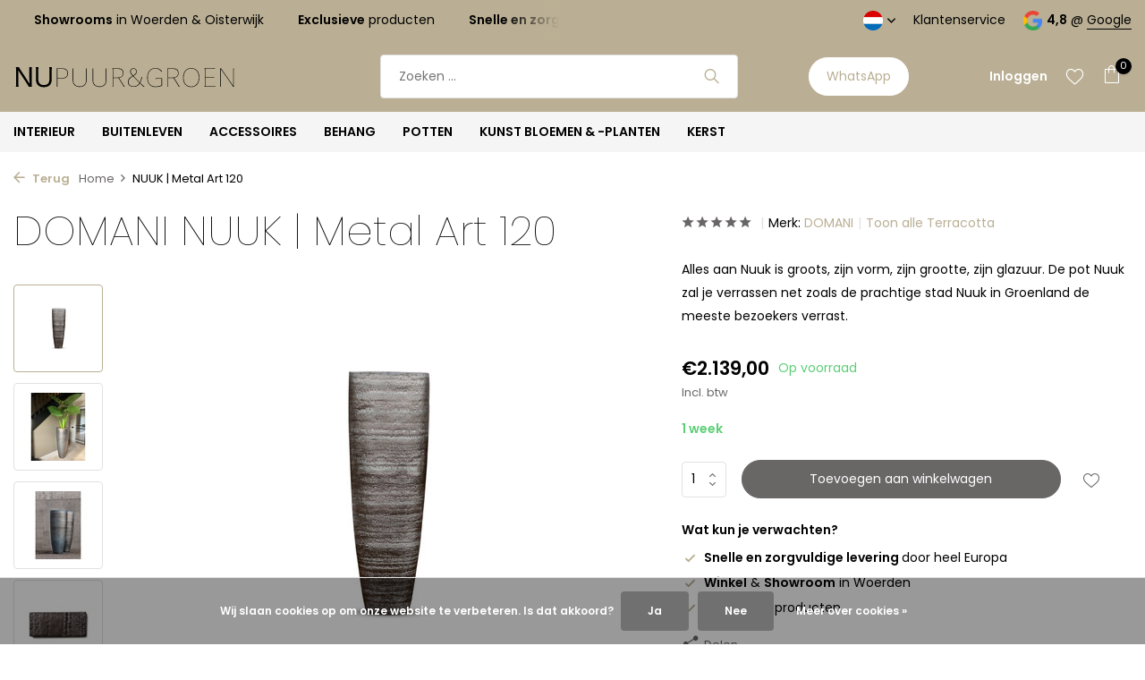

--- FILE ---
content_type: text/html;charset=utf-8
request_url: https://www.nupuurengroen.nl/nl/nuuk-metal-art-120.html
body_size: 15566
content:
<!DOCTYPE html>
<html lang="nl">
  <head>
        <meta charset="utf-8"/>
<!-- [START] 'blocks/head.rain' -->
<!--

  (c) 2008-2026 Lightspeed Netherlands B.V.
  http://www.lightspeedhq.com
  Generated: 19-01-2026 @ 00:17:17

-->
<link rel="canonical" href="https://www.nupuurengroen.nl/nl/nuuk-metal-art-120.html"/>
<link rel="alternate" href="https://www.nupuurengroen.nl/nl/index.rss" type="application/rss+xml" title="Nieuwe producten"/>
<link href="https://cdn.webshopapp.com/assets/cookielaw.css?2025-02-20" rel="stylesheet" type="text/css"/>
<meta name="robots" content="noodp,noydir"/>
<meta name="google-site-verification" content="xDLqcpSnw6Ft8TuGopepqUm9tpz3y7XamruW8-Enqws"/>
<meta property="og:url" content="https://www.nupuurengroen.nl/nl/nuuk-metal-art-120.html?source=facebook"/>
<meta property="og:site_name" content="NU PUUR &amp; GROEN B.V."/>
<meta property="og:title" content="NUUK | Metal Art 120"/>
<meta property="og:description" content="Alles aan Nuuk is groots, zijn vorm, zijn grootte, zijn glazuur. De pot Nuuk zal je verrassen net zoals de prachtige stad Nuuk in Groenland de meeste bezoekers "/>
<meta property="og:image" content="https://cdn.webshopapp.com/shops/64323/files/427008774/domani-nuuk-metal-art-120.jpg"/>
<script>
(function(w,d,s,l,i){w[l]=w[l]||[];w[l].push({'gtm.start':
new Date().getTime(),event:'gtm.js'});var f=d.getElementsByTagName(s)[0],
j=d.createElement(s),dl=l!='dataLayer'?'&l='+l:'';j.async=true;j.src=
'https://www.googletagmanager.com/gtm.js?id='+i+dl;f.parentNode.insertBefore(j,f);
})(window,document,'script','dataLayer','GTM-5LKG6PG');
</script>
<script>
<meta name="facebook-domain-verification" content="r6hudu2qrs5pfpxlhcwf0qjar1vxdi" />

</script>
<script>
<!-- Google tag (gtag.js) - Google Analytics -->
<script async src="https://www.googletagmanager.com/gtag/js?id=UA-60939886-1">
</script>
<script>
    window.dataLayer = window.dataLayer || [];
    function gtag(){dataLayer.push(arguments);}
    gtag('js', new Date());

    gtag('config', 'UA-60939886-1');
</script>
</script>
<script src="https://app.dmws.plus/shop-assets/64323/dmws-plus-loader.js?id=8196fd78667c9364e9baf2e49732e501"></script>
<!--[if lt IE 9]>
<script src="https://cdn.webshopapp.com/assets/html5shiv.js?2025-02-20"></script>
<![endif]-->
<!-- [END] 'blocks/head.rain' -->
    <title>NUUK | Metal Art 120 - NU PUUR &amp; GROEN B.V.</title>
    <meta name="description" content="Alles aan Nuuk is groots, zijn vorm, zijn grootte, zijn glazuur. De pot Nuuk zal je verrassen net zoals de prachtige stad Nuuk in Groenland de meeste bezoekers " />
    <meta name="keywords" content="DOMANI, NUUK, |, Metal, Art, 120, Interieur, interieurontwerp, decoratie, woonwinkel, domani pot, baobab kaars, silk-ka, kunstbloemen, zijdebloemen, kunstplanten, potten, buitenmeubels, gommaire, buitenpotten, tuinmeubels, kantoorinrichting, kantoord" />
    <meta http-equiv="X-UA-Compatible" content="IE=edge">
    <meta name="viewport" content="width=device-width, initial-scale=1.0, maximum-scale=5.0, user-scalable=no">
    <meta name="apple-mobile-web-app-capable" content="yes">
    <meta name="apple-mobile-web-app-status-bar-style" content="black">

    <link rel="shortcut icon" href="https://cdn.webshopapp.com/shops/64323/themes/182377/v/1967904/assets/favicon.ico?20230724134728" type="image/x-icon" />
    <link rel="preconnect" href="https://fonts.gstatic.com" />
    <link rel="dns-prefetch" href="https://fonts.gstatic.com">
    <link rel="preconnect" href="https://fonts.googleapis.com">
		<link rel="dns-prefetch" href="https://fonts.googleapis.com">
		<link rel="preconnect" href="https://ajax.googleapis.com">
		<link rel="dns-prefetch" href="https://ajax.googleapis.com">
		<link rel="preconnect" href="https://cdn.webshopapp.com/">
		<link rel="dns-prefetch" href="https://cdn.webshopapp.com/">
    
                        <link rel="preload" href="https://fonts.googleapis.com/css2?family=Poppins:wght@300;400;600&family=Poppins:wght@100;300&display=swap" as="style" />
    <link rel="preload" href="https://cdn.webshopapp.com/shops/64323/themes/182377/assets/bootstrap-min.css?20260110130148" as="style" />
    <link rel="preload" href="https://cdn.webshopapp.com/shops/64323/themes/182377/assets/owl-carousel-min.css?20260110130148" as="style" />
    <link rel="preload" href="https://cdn.jsdelivr.net/npm/@fancyapps/ui/dist/fancybox.css" as="style" />
    <link rel="preload" href="https://cdn.webshopapp.com/assets/gui-2-0.css?2025-02-20" as="style" />
    <link rel="preload" href="https://cdn.webshopapp.com/assets/gui-responsive-2-0.css?2025-02-20" as="style" />
        	<link rel="preload" href="https://cdn.webshopapp.com/shops/64323/themes/182377/assets/icomoon-light.ttf?20260110130148" as="font" crossorigin>
        <link rel="preload" href="https://cdn.webshopapp.com/shops/64323/themes/182377/assets/style.css?20260110130148" as="style" />
    <link rel="preload" href="https://cdn.webshopapp.com/shops/64323/themes/182377/assets/custom.css?20260110130148" as="style" />
    
    <script src="https://cdn.webshopapp.com/assets/jquery-1-9-1.js?2025-02-20"></script>
            <link rel="preload" href="https://cdn.webshopapp.com/shops/64323/themes/182377/assets/bootstrap-min.js?20260110130148" as="script">
    <link rel="preload" href="https://cdn.webshopapp.com/assets/gui.js?2025-02-20" as="script">
    <link rel="preload" href="https://cdn.webshopapp.com/assets/gui-responsive-2-0.js?2025-02-20" as="script">
    <link rel="preload" href="https://cdn.webshopapp.com/shops/64323/themes/182377/assets/scripts.js?20260110130148" as="script">
    <link rel="preload" href="https://cdn.webshopapp.com/shops/64323/themes/182377/assets/global.js?20260110130148" as="script">
    
    <meta property="og:title" content="NUUK | Metal Art 120">
<meta property="og:type" content="website"> 
<meta property="og:site_name" content="NU PUUR &amp; GROEN B.V.">
<meta property="og:url" content="https://www.nupuurengroen.nl/">
<meta property="og:image" content="https://cdn.webshopapp.com/shops/64323/files/427008774/1000x1000x2/domani-nuuk-metal-art-120.jpg">
<meta name="twitter:title" content="NUUK | Metal Art 120">
<meta name="twitter:description" content="Alles aan Nuuk is groots, zijn vorm, zijn grootte, zijn glazuur. De pot Nuuk zal je verrassen net zoals de prachtige stad Nuuk in Groenland de meeste bezoekers ">
<meta name="twitter:site" content="NU PUUR &amp; GROEN B.V.">
<meta name="twitter:card" content="https://cdn.webshopapp.com/shops/64323/themes/182377/assets/logo.png?20260110130148">
<meta name="twitter:image" content="https://cdn.webshopapp.com/shops/64323/themes/182377/assets/share-image.jpg?20260110130148">
<script type="application/ld+json">
  [
        {
      "@context": "https://schema.org/",
      "@type": "BreadcrumbList",
      "itemListElement":
      [
        {
          "@type": "ListItem",
          "position": 1,
          "item": {
            "@id": "https://www.nupuurengroen.nl/nl/",
            "name": "Home"
          }
        },
                {
          "@type": "ListItem",
          "position": 2,
          "item":	{
            "@id": "https://www.nupuurengroen.nl/nl/nuuk-metal-art-120.html",
            "name": "NUUK | Metal Art 120"
          }
        }              ]
    },
            {
      "@context": "https://schema.org/",
      "@type": "Product", 
      "name": "DOMANI NUUK | Metal Art 120",
      "url": "https://www.nupuurengroen.nl/nl/nuuk-metal-art-120.html",
      "productID": "142785833",
            "brand": {
        "@type": "Brand",
        "name": "DOMANI"
      },
            "description": "Alles aan Nuuk is groots, zijn vorm, zijn grootte, zijn glazuur. De pot Nuuk zal je verrassen net zoals de prachtige stad Nuuk in Groenland de meeste bezoekers verrast.",      "image": [
            "https://cdn.webshopapp.com/shops/64323/files/427008774/1500x1500x2/domani-nuuk-metal-art-120.jpg",            "https://cdn.webshopapp.com/shops/64323/files/427008774/1500x1500x2/domani-nuuk-metal-art-120.jpg",            "https://cdn.webshopapp.com/shops/64323/files/427008774/1500x1500x2/domani-nuuk-metal-art-120.jpg",            "https://cdn.webshopapp.com/shops/64323/files/427008774/1500x1500x2/domani-nuuk-metal-art-120.jpg"            ],
                        "offers": {
        "@type": "Offer",
        "price": "2139.00",
        "url": "https://www.nupuurengroen.nl/nl/nuuk-metal-art-120.html",
        "priceValidUntil": "2027-01-19",
        "priceCurrency": "EUR",
                "availability": "https://schema.org/InStock",
        "inventoryLevel": "4"
              }
          },
        {
      "@context": "https://schema.org/",
      "@type": "Organization",
      "url": "https://www.nupuurengroen.nl/",
      "name": "NU PUUR &amp; GROEN B.V.",
      "legalName": "NU PUUR &amp; GROEN B.V.",
      "description": "Alles aan Nuuk is groots, zijn vorm, zijn grootte, zijn glazuur. De pot Nuuk zal je verrassen net zoals de prachtige stad Nuuk in Groenland de meeste bezoekers ",
      "logo": "https://cdn.webshopapp.com/shops/64323/themes/182377/assets/logo.png?20260110130148",
      "image": "https://cdn.webshopapp.com/shops/64323/themes/182377/assets/share-image.jpg?20260110130148",
      "contactPoint": {
        "@type": "ContactPoint",
        "contactType": "Customer service",
        "telephone": ""
      },
      "address": {
        "@type": "PostalAddress",
        "streetAddress": "",
        "addressLocality": "",
        "postalCode": "",
        "addressCountry": "NL"
      }
          },
    { 
      "@context": "https://schema.org/", 
      "@type": "WebSite", 
      "url": "https://www.nupuurengroen.nl/", 
      "name": "NU PUUR &amp; GROEN B.V.",
      "description": "Alles aan Nuuk is groots, zijn vorm, zijn grootte, zijn glazuur. De pot Nuuk zal je verrassen net zoals de prachtige stad Nuuk in Groenland de meeste bezoekers ",
      "author": [
        {
          "@type": "Organization",
          "url": "https://www.dmws.nl/",
          "name": "DMWS BV",
          "address": {
            "@type": "PostalAddress",
            "streetAddress": "Wilhelmina plein 25",
            "addressLocality": "Eindhoven",
            "addressRegion": "NB",
            "postalCode": "5611 HG",
            "addressCountry": "NL"
          }
        }
      ]
    }      ]
</script>    
    <link rel="stylesheet" href="https://fonts.googleapis.com/css2?family=Poppins:wght@300;400;600&family=Poppins:wght@100;300&display=swap" type="text/css">
    <link rel="stylesheet" href="https://cdn.webshopapp.com/shops/64323/themes/182377/assets/bootstrap-min.css?20260110130148" type="text/css">
    <link rel="stylesheet" href="https://cdn.webshopapp.com/shops/64323/themes/182377/assets/owl-carousel-min.css?20260110130148" type="text/css">
    <link rel="stylesheet" href="https://cdn.jsdelivr.net/npm/@fancyapps/ui/dist/fancybox.css" type="text/css">
    <link rel="stylesheet" href="https://cdn.webshopapp.com/assets/gui-2-0.css?2025-02-20" type="text/css">
    <link rel="stylesheet" href="https://cdn.webshopapp.com/assets/gui-responsive-2-0.css?2025-02-20" type="text/css">
    <link rel="stylesheet" href="https://cdn.webshopapp.com/shops/64323/themes/182377/assets/style.css?20260110130148" type="text/css">
    <link rel="stylesheet" href="https://cdn.webshopapp.com/shops/64323/themes/182377/assets/custom.css?20260110130148" type="text/css">
    
        
  </head>
  <body>
    <aside id="cart" class="sidebar d-flex cart palette-bg-light"><div class="heading d-none d-sm-block"><i class="icon-x close"></i><h3>Mijn winkelwagen</h3></div><div class="heading d-sm-none palette-bg-light mobile"><i class="icon-x close"></i><h3>Mijn winkelwagen</h3></div><div class="filledCart d-none"><ul class="list-cart list-inline mb-0 scrollbar"></ul><div class="totals-wrap"><p data-cart="total">Totaal (<span class="length">0</span>) producten<span class="amount">€0,00</span></p><p data-cart="shipping" class="shipping d-none">Verzendkosten<span class="positive"><b>Gratis</b></span></p><p class="free-shipping">Shop nog voor <b class="amount">€150,00</b> en je bestelling wordt <b class="positive">Gratis</b> verzonden!</p><p class="total" data-cart="grand-total"><b>Totaalbedrag</b><span class="grey">Incl. btw</span><span><b>€0,00</b></span></p></div><div class="continue d-flex align-items-center"><a href="https://www.nupuurengroen.nl/nl/cart/" class="button solid cta">Ja, ik wil dit bestellen</a></div></div><p class="emptyCart align-items-center">U heeft geen artikelen in uw winkelwagen...</p><div class="bottom d-none d-sm-block"><div class="payments d-flex justify-content-center flex-wrap dmws-payments"><div class="d-flex align-items-center justify-content-center"><img class="lazy" src="https://cdn.webshopapp.com/shops/64323/themes/182377/assets/lazy-preload.jpg?20260110130148" data-src="https://cdn.webshopapp.com/assets/icon-payment-mastercard.png?2025-02-20" alt="MasterCard" height="16" width="37" /></div><div class="d-flex align-items-center justify-content-center"><img class="lazy" src="https://cdn.webshopapp.com/shops/64323/themes/182377/assets/lazy-preload.jpg?20260110130148" data-src="https://cdn.webshopapp.com/assets/icon-payment-visa.png?2025-02-20" alt="Visa" height="16" width="37" /></div><div class="d-flex align-items-center justify-content-center"><img class="lazy" src="https://cdn.webshopapp.com/shops/64323/themes/182377/assets/lazy-preload.jpg?20260110130148" data-src="https://cdn.webshopapp.com/assets/icon-payment-americanexpress.png?2025-02-20" alt="American Express" height="16" width="37" /></div><div class="d-flex align-items-center justify-content-center"><img class="lazy" src="https://cdn.webshopapp.com/shops/64323/themes/182377/assets/lazy-preload.jpg?20260110130148" data-src="https://cdn.webshopapp.com/assets/icon-payment-maestro.png?2025-02-20" alt="Maestro" height="16" width="37" /></div><div class="d-flex align-items-center justify-content-center"><img class="lazy" src="https://cdn.webshopapp.com/shops/64323/themes/182377/assets/lazy-preload.jpg?20260110130148" data-src="https://cdn.webshopapp.com/assets/icon-payment-pin.png?2025-02-20" alt="Pin" height="16" width="37" /></div><div class="d-flex align-items-center justify-content-center"><img class="lazy" src="https://cdn.webshopapp.com/shops/64323/themes/182377/assets/lazy-preload.jpg?20260110130148" data-src="https://cdn.webshopapp.com/assets/icon-payment-cash.png?2025-02-20" alt="Cash" height="16" width="37" /></div><div class="d-flex align-items-center justify-content-center"><img class="lazy" src="https://cdn.webshopapp.com/shops/64323/themes/182377/assets/lazy-preload.jpg?20260110130148" data-src="https://cdn.webshopapp.com/assets/icon-payment-ideal.png?2025-02-20" alt="iDEAL" height="16" width="37" /></div><div class="d-flex align-items-center justify-content-center"><img class="lazy" src="https://cdn.webshopapp.com/shops/64323/themes/182377/assets/lazy-preload.jpg?20260110130148" data-src="https://cdn.webshopapp.com/assets/icon-payment-paypal.png?2025-02-20" alt="PayPal" height="16" width="37" /></div><div class="d-flex align-items-center justify-content-center"><img class="lazy" src="https://cdn.webshopapp.com/shops/64323/themes/182377/assets/lazy-preload.jpg?20260110130148" data-src="https://cdn.webshopapp.com/assets/icon-payment-banktransfer.png?2025-02-20" alt="Bank transfer" height="16" width="37" /></div><div class="d-flex align-items-center justify-content-center"><img class="lazy" src="https://cdn.webshopapp.com/shops/64323/themes/182377/assets/lazy-preload.jpg?20260110130148" data-src="https://cdn.webshopapp.com/assets/icon-payment-mistercash.png?2025-02-20" alt="Bancontact" height="16" width="37" /></div><div class="d-flex align-items-center justify-content-center"><img class="lazy" src="https://cdn.webshopapp.com/shops/64323/themes/182377/assets/lazy-preload.jpg?20260110130148" data-src="https://cdn.webshopapp.com/assets/icon-payment-belfius.png?2025-02-20" alt="Belfius" height="16" width="37" /></div><div class="d-flex align-items-center justify-content-center"><img class="lazy" src="https://cdn.webshopapp.com/shops/64323/themes/182377/assets/lazy-preload.jpg?20260110130148" data-src="https://cdn.webshopapp.com/assets/icon-payment-kbc.png?2025-02-20" alt="KBC" height="16" width="37" /></div><div class="d-flex align-items-center justify-content-center"><img class="lazy" src="https://cdn.webshopapp.com/shops/64323/themes/182377/assets/lazy-preload.jpg?20260110130148" data-src="https://cdn.webshopapp.com/assets/icon-payment-giropay.png?2025-02-20" alt="Giropay" height="16" width="37" /></div><div class="d-flex align-items-center justify-content-center"><img class="lazy" src="https://cdn.webshopapp.com/shops/64323/themes/182377/assets/lazy-preload.jpg?20260110130148" data-src="https://cdn.webshopapp.com/assets/icon-payment-klarnapaylater.png?2025-02-20" alt="Klarna." height="16" width="37" /></div></div></div></aside><aside id="sidereview" class="sidebar d-flex palette-bg-white"><div class="heading d-none d-sm-block"><i class="icon-x close"></i><h3>Schrijf je eigen review voor NUUK | Metal Art 120</h3></div><div class="heading d-sm-none palette-bg-white"><i class="icon-x close"></i><h3>Schrijf je eigen review voor NUUK | Metal Art 120</h3></div><form action="https://www.nupuurengroen.nl/nl/account/reviewPost/142785833/" method="post" id="form-review"><input type="hidden" name="key" value="0de55185edd2a0ac2da8521b58f00664"><label for="review-form-score">Hoeveel sterren geef je dit product</label><div class="d-flex align-items-center stars-wrap"><div class="d-flex align-items-center stars"><i class="icon-star active" data-stars="1"></i><i class="icon-star active" data-stars="2"></i><i class="icon-star active" data-stars="3"></i><i class="icon-star active" data-stars="4"></i><i class="icon-star active" data-stars="5"></i></div><span data-message="1" style="display: none;">1 ster maar? </span><span data-message="2" style="display: none;">Oei! 2 sterren</span><span data-message="3" style="display: none;">3 sterren, mooi! </span><span data-message="4" style="display: none;">Perfect, je geeft 4 sterren </span><span data-message="5">Fantastisch, 5 sterren. Bedankt! </span></div><select id="review-form-score" name="score"><option value="1">1 Ster</option><option value="2">2 Ster(ren)</option><option value="3">3 Ster(ren)</option><option value="4">4 Ster(ren)</option><option value="5" selected="selected">5 Ster(ren)</option></select><div><label for="review-form-name">Naam *</label><input id="review-form-name" type="text" name="name" value="" required placeholder="Naam"></div><div><label for="review-form-email">E-mail * <span>Uw e-mailadres wordt niet gepubliceerd.</span></label><input id="review-form-email" type="text" name="email" value="" required placeholder="E-mail"></div><div><label for="review-form-review">Bericht *</label><textarea id="review-form-review" class="" name="review" required placeholder="Beoordelen"></textarea></div><button type="submit" class="button">Verstuur</button></form></aside><header id="variant-1" class="d-none d-md-block sticky"><div class="topbar palette-bg-accent-dark"><div class="container"><div class="row align-items-center justify-content-between"><div class="col-6 col-lg-5 col-xl-6"><div class="usp" data-total="3"><div class="list"><div class="item"><i class="icon-check"></i><b>Snelle en zorgvuldige levering </b> door heel Europa</div><div class="item"><i class="icon-check"></i><b>Showrooms</b> in Woerden & Oisterwijk</div><div class="item"><i class="icon-check"></i><b>Exclusieve</b> producten</div></div></div></div><div class="col-6 col-lg-7 col-xl-6 d-flex justify-content-end right"><div class="d-none d-md-block drop-down languages"><div class="current"><img class="lazy" src="https://cdn.webshopapp.com/shops/64323/themes/182377/assets/lazy-preload.jpg?20260110130148" data-src="https://cdn.webshopapp.com/shops/64323/themes/182377/assets/flag-nl.svg?20260110130148" alt="Nederlands" width="22" height="22"><i class="icon-chevron-down"></i></div><div class="drop shadow"><a title="Nederlands" lang="nl" href="https://www.nupuurengroen.nl/nl/go/product/142785833" class="d-flex nf"><img class="lazy" src="https://cdn.webshopapp.com/shops/64323/themes/182377/assets/lazy-preload.jpg?20260110130148" data-src="https://cdn.webshopapp.com/shops/64323/themes/182377/assets/flag-nl.svg?20260110130148" alt="Nederlands" width="18" height="18"><span>Nederlands</span></a><a title="Deutsch" lang="de" href="https://www.nupuurengroen.nl/de/go/product/142785833" class="d-flex nf"><img class="lazy" src="https://cdn.webshopapp.com/shops/64323/themes/182377/assets/lazy-preload.jpg?20260110130148" data-src="https://cdn.webshopapp.com/shops/64323/themes/182377/assets/flag-de.svg?20260110130148" alt="Deutsch" width="18" height="18"><span>Deutsch</span></a><a title="English" lang="en" href="https://www.nupuurengroen.nl/en/go/product/142785833" class="d-flex nf"><img class="lazy" src="https://cdn.webshopapp.com/shops/64323/themes/182377/assets/lazy-preload.jpg?20260110130148" data-src="https://cdn.webshopapp.com/shops/64323/themes/182377/assets/flag-en.svg?20260110130148" alt="English" width="18" height="18"><span>English</span></a><a title="Français" lang="fr" href="https://www.nupuurengroen.nl/fr/go/product/142785833" class="d-flex nf"><img class="lazy" src="https://cdn.webshopapp.com/shops/64323/themes/182377/assets/lazy-preload.jpg?20260110130148" data-src="https://cdn.webshopapp.com/shops/64323/themes/182377/assets/flag-fr.svg?20260110130148" alt="Français" width="18" height="18"><span>Français</span></a><a title="Español" lang="es" href="https://www.nupuurengroen.nl/es/go/product/142785833" class="d-flex nf"><img class="lazy" src="https://cdn.webshopapp.com/shops/64323/themes/182377/assets/lazy-preload.jpg?20260110130148" data-src="https://cdn.webshopapp.com/shops/64323/themes/182377/assets/flag-es.svg?20260110130148" alt="Español" width="18" height="18"><span>Español</span></a><a title="Italiano" lang="it" href="https://www.nupuurengroen.nl/it/go/product/142785833" class="d-flex nf"><img class="lazy" src="https://cdn.webshopapp.com/shops/64323/themes/182377/assets/lazy-preload.jpg?20260110130148" data-src="https://cdn.webshopapp.com/shops/64323/themes/182377/assets/flag-it.svg?20260110130148" alt="Italiano" width="18" height="18"><span>Italiano</span></a><a title="Norsk" lang="no" href="https://www.nupuurengroen.nl/no/go/product/142785833" class="d-flex nf"><img class="lazy" src="https://cdn.webshopapp.com/shops/64323/themes/182377/assets/lazy-preload.jpg?20260110130148" data-src="https://cdn.webshopapp.com/shops/64323/themes/182377/assets/flag-no.svg?20260110130148" alt="Norsk" width="18" height="18"><span>Norsk</span></a></div></div><div><a href="/service">Klantenservice</a></div><div class="review-widget"><img class="lazy" src="https://cdn.webshopapp.com/shops/64323/themes/182377/assets/lazy-preload.jpg?20260110130148" data-src="https://cdn.webshopapp.com/shops/64323/themes/182377/assets/review-widget.png?20260110130131" alt="Review Logo" height="22" width="22" /><b>4,8</b><span class="d-none d-lg-inline"> @ <a href="https://shorturl.at/celtO" target="_blank">Google</a></span></div></div></div></div></div><div class="sticky"><div class="overlay palette-bg-light"></div><div class="mainbar palette-bg-accent-light"><div class="container"><div class="row align-items-center justify-content-between"><div class="col-12 d-flex align-items-center justify-content-between"><a href="https://www.nupuurengroen.nl/nl/" title="NU PUUR &amp; GROEN B.V." class="logo nf"><img src="https://cdn.webshopapp.com/shops/352104/files/434793272/nupuur-groen-logo-2023-los.svg" alt="NU PUUR &amp; GROEN B.V." width="250" height="300" /></a><ul class="d-none d-md-block list-inline mb-0 navigation"></ul><form action="https://www.nupuurengroen.nl/nl/search/" method="get" role="search" class="formSearch search-form default"><input type="text" name="q" autocomplete="off" value="" aria-label="Zoeken" placeholder="Zoeken ..." /><i class="icon-x"></i><button type="submit" class="search-btn" title="Zoeken"><i class="icon-search"></i></button><div class="search-results palette-bg-light"><div class="heading">Zoekresultaten voor '<span></span>'</div><ul class="list-inline list-results"></ul><ul class="list-inline list-products"></ul><a href="#" class="all">Bekijk alle resultaten</a></div></form><a href="https://wa.me/31642455007" class="button">WhatsApp </a><div class="wrap-cart d-flex align-items-center"><div class="drop-down with-overlay account login"><div class="current"><a href="https://www.nupuurengroen.nl/nl/account/login/" aria-label="Mijn account" class="nf"><span class="d-lg-none"><i class="icon-account"></i></span><span class="d-none d-lg-block">Inloggen</span></a></div><div class="drop shadow d-none d-md-block"><ul class="list-inline mb-0"><li><i class="icon-check"></i> Onthoud je gegevens</li><li><i class="icon-check"></i> Meerdere adressen opslaan</li><li><i class="icon-check"></i> Bekijk je bestellingen</li></ul><div class="d-flex align-items-center justify-content-between"><a href="https://www.nupuurengroen.nl/nl/account/login/" class="button">Inloggen</a><span>Nieuw? <a href="https://www.nupuurengroen.nl/nl/account/register/">Account aanmaken</a></span></div></div></div><div class="drop-down with-overlay account wishlist"><div class="current"><a href="https://www.nupuurengroen.nl/nl/account/login/" aria-label="Verlanglijst" class="nf"><span class="fs0">Verlanglijst</span><i class="icon-wishlist"></i></a></div><div class="drop shadow d-none d-md-block"><h4>Geen producten op verlanglijst...</h4><p>Log in en voeg producten toe door op het <i class="icon-wishlist"></i> icoon te klikken.</p><div class="d-flex align-items-center justify-content-between"><a href="https://www.nupuurengroen.nl/nl/account/login/" class="button">Inloggen</a><span>Nieuw? <a href="https://www.nupuurengroen.nl/nl/account/register/">Account aanmaken</a></span></div></div></div><a href="https://www.nupuurengroen.nl/nl/cart/" class="pos-r cart nf"><i class="icon-bag"></i><span class="count">0</span></a></div></div></div></div></div><div class="menubar palette-bg-light"><div class="container"><div class="row"><div class="col-12"><div class="menu d-none d-md-flex align-items-center default default mega "><ul class="list-inline mb-0"><li class="list-inline-item has-sub"><a href="https://www.nupuurengroen.nl/nl/interieur/">INTERIEUR</a><ul class="sub palette-bg-light"><li class=""><a href="https://www.nupuurengroen.nl/nl/interieur/stoelen-8999776/">Stoelen</a></li><li class=""><a href="https://www.nupuurengroen.nl/nl/interieur/fauteuils/">Fauteuils</a></li><li class=""><a href="https://www.nupuurengroen.nl/nl/interieur/banken/">Banken</a></li><li class=""><a href="https://www.nupuurengroen.nl/nl/interieur/eettafels/">Eettafels</a></li><li class=""><a href="https://www.nupuurengroen.nl/nl/interieur/poefs/">Poefs</a></li><li class=""><a href="https://www.nupuurengroen.nl/nl/interieur/zitzakken/">Zitzakken</a></li><li class=""><a href="https://www.nupuurengroen.nl/nl/interieur/salontafels/">Salontafels</a></li><li class=""><a href="https://www.nupuurengroen.nl/nl/interieur/bijzettafels/">Bijzettafels</a></li><li class=""><a href="https://www.nupuurengroen.nl/nl/interieur/console/">Console</a></li><li class="has-children"><a href="https://www.nupuurengroen.nl/nl/interieur/kasten/">Kasten</a><ul class="subsub palette-bg-light"><li><a href="https://www.nupuurengroen.nl/nl/interieur/kasten/wandkasten/">Wandkasten</a></li></ul></li><li class="has-children"><a href="https://www.nupuurengroen.nl/nl/interieur/verlichting/">Verlichting</a><ul class="subsub palette-bg-light"><li><a href="https://www.nupuurengroen.nl/nl/interieur/verlichting/hanglampen/">Hanglampen</a></li><li><a href="https://www.nupuurengroen.nl/nl/interieur/verlichting/vloerlampen/">Vloerlampen</a></li><li><a href="https://www.nupuurengroen.nl/nl/interieur/verlichting/tafellampen/">Tafellampen</a></li></ul></li></ul></li><li class="list-inline-item has-sub"><a href="https://www.nupuurengroen.nl/nl/buitenleven/">BUITENLEVEN</a><ul class="sub palette-bg-light"><li class=""><a href="https://www.nupuurengroen.nl/nl/buitenleven/bekijk-alles/">Bekijk alles</a></li><li class=""><a href="https://www.nupuurengroen.nl/nl/buitenleven/stoelen/">Stoelen</a></li><li class=""><a href="https://www.nupuurengroen.nl/nl/buitenleven/fauteuils/">Fauteuils</a></li><li class=""><a href="https://www.nupuurengroen.nl/nl/buitenleven/barkrukken/">Barkrukken</a></li><li class=""><a href="https://www.nupuurengroen.nl/nl/buitenleven/banken/">Banken</a></li><li class=""><a href="https://www.nupuurengroen.nl/nl/buitenleven/krukken/">Krukken</a></li><li class=""><a href="https://www.nupuurengroen.nl/nl/buitenleven/tafels/">Tafels</a></li><li class=""><a href="https://www.nupuurengroen.nl/nl/buitenleven/bartafels/">Bartafels</a></li><li class=""><a href="https://www.nupuurengroen.nl/nl/buitenleven/salontafels/">Salontafels</a></li><li class=""><a href="https://www.nupuurengroen.nl/nl/buitenleven/loungebanken-sofas/">Loungebanken &amp; Sofa&#039;s </a></li><li class=""><a href="https://www.nupuurengroen.nl/nl/buitenleven/ligbedden/">Ligbedden </a></li><li class=""><a href="https://www.nupuurengroen.nl/nl/buitenleven/parasols/">Parasols</a></li><li class=""><a href="https://www.nupuurengroen.nl/nl/buitenleven/poefs/">Poefs</a></li><li class=""><a href="https://www.nupuurengroen.nl/nl/buitenleven/kussens/">Kussens</a></li><li class=""><a href="https://www.nupuurengroen.nl/nl/buitenleven/buitenkaarsen/">Buitenkaarsen</a></li><li class=""><a href="https://www.nupuurengroen.nl/nl/buitenleven/accessoires/">Accessoires</a></li><li class=""><a href="https://www.nupuurengroen.nl/nl/buitenleven/onderhoud/">Onderhoud</a></li></ul></li><li class="list-inline-item has-sub"><a href="https://www.nupuurengroen.nl/nl/accessoires/">ACCESSOIRES</a><ul class="sub palette-bg-light"><li class=""><a href="https://www.nupuurengroen.nl/nl/accessoires/vazen/">Vazen</a></li><li class=""><a href="https://www.nupuurengroen.nl/nl/accessoires/buitenkaarsen/">Buitenkaarsen</a></li><li class=""><a href="https://www.nupuurengroen.nl/nl/accessoires/geurkaarsen/">Geurkaarsen</a></li><li class=""><a href="https://www.nupuurengroen.nl/nl/accessoires/interieurparfum/">Interieurparfum</a></li><li class=""><a href="https://www.nupuurengroen.nl/nl/accessoires/kussens/">Sierkussens</a></li><li class=""><a href="https://www.nupuurengroen.nl/nl/accessoires/plaids/">Plaids</a></li><li class=""><a href="https://www.nupuurengroen.nl/nl/accessoires/vloerkleden/">Vloerkleden</a></li><li class=""><a href="https://www.nupuurengroen.nl/nl/accessoires/decoratie/">Decoratie</a></li><li class=""><a href="https://www.nupuurengroen.nl/nl/accessoires/schalen/">Schalen</a></li><li class=""><a href="https://www.nupuurengroen.nl/nl/accessoires/spiegels/">Spiegels</a></li><li class=""><a href="https://www.nupuurengroen.nl/nl/accessoires/waxinelichthouders-windlichten/">Waxinelichthouders &amp; Windlichten</a></li><li class=""><a href="https://www.nupuurengroen.nl/nl/accessoires/manden/">Manden</a></li><li class=""><a href="https://www.nupuurengroen.nl/nl/accessoires/wanddecoratie/">Wanddecoratie</a></li><li class=""><a href="https://www.nupuurengroen.nl/nl/accessoires/servies/">Servies</a></li><li class=""><a href="https://www.nupuurengroen.nl/nl/accessoires/badlinnen/">Badlinnen </a></li></ul></li><li class="list-inline-item has-sub"><a href="https://www.nupuurengroen.nl/nl/behang/">BEHANG</a><ul class="sub palette-bg-light"><li class="has-children"><a href="https://www.nupuurengroen.nl/nl/behang/black-edition/">BLACK EDITION</a><ul class="subsub palette-bg-light"><li><a href="https://www.nupuurengroen.nl/nl/behang/black-edition/mizumi-wallcoverings/">Mizumi Wallcoverings</a></li></ul></li><li class=""><a href="https://www.nupuurengroen.nl/nl/behang/dwc/">DWC</a></li><li class="has-children"><a href="https://www.nupuurengroen.nl/nl/behang/kirkby-design/">KIRKBY DESIGN</a><ul class="subsub palette-bg-light"><li><a href="https://www.nupuurengroen.nl/nl/behang/kirkby-design/wallcoverings-vol1/">Wallcoverings Vol.1</a></li></ul></li><li class="has-children"><a href="https://www.nupuurengroen.nl/nl/behang/mark-alexander/">MARK ALEXANDER</a><ul class="subsub palette-bg-light"><li><a href="https://www.nupuurengroen.nl/nl/behang/mark-alexander/collage/">Collage</a></li><li><a href="https://www.nupuurengroen.nl/nl/behang/mark-alexander/grasscloth/">Grasscloth</a></li><li><a href="https://www.nupuurengroen.nl/nl/behang/mark-alexander/paperweave/">Paperweave</a></li></ul></li><li class="has-children"><a href="https://www.nupuurengroen.nl/nl/behang/romo/">ROMO</a><ul class="subsub palette-bg-light"><li><a href="https://www.nupuurengroen.nl/nl/behang/romo/etsu-wallcoverings/">Etsu Wallcoverings</a></li><li><a href="https://www.nupuurengroen.nl/nl/behang/romo/picota-wallcoverings/">Picota Wallcoverings</a></li></ul></li><li class="has-children"><a href="https://www.nupuurengroen.nl/nl/behang/texam-wall-masters/">TEXAM WALL MASTERS</a><ul class="subsub palette-bg-light"><li><a href="https://www.nupuurengroen.nl/nl/behang/texam-wall-masters/ambient/">Ambient</a></li><li><a href="https://www.nupuurengroen.nl/nl/behang/texam-wall-masters/cocoon/">Cocoon</a></li><li><a href="https://www.nupuurengroen.nl/nl/behang/texam-wall-masters/duet/">Duet</a></li><li><a href="https://www.nupuurengroen.nl/nl/behang/texam-wall-masters/element/">Element</a></li><li><a href="https://www.nupuurengroen.nl/nl/behang/texam-wall-masters/online/">Online</a></li><li class="more"><a href="https://www.nupuurengroen.nl/nl/behang/texam-wall-masters/">Toon meer</a></li></ul></li></ul></li><li class="list-inline-item has-sub"><a href="https://www.nupuurengroen.nl/nl/potten/">POTTEN</a><ul class="sub palette-bg-light"><li class="has-children"><a href="https://www.nupuurengroen.nl/nl/potten/terracotta/">Terracotta</a><ul class="subsub palette-bg-light"><li><a href="https://www.nupuurengroen.nl/nl/potten/terracotta/albi/">ALBI</a></li><li><a href="https://www.nupuurengroen.nl/nl/potten/terracotta/alma/">ALMA</a></li><li><a href="https://www.nupuurengroen.nl/nl/potten/terracotta/atlantis/">ATLANTIS</a></li><li><a href="https://www.nupuurengroen.nl/nl/potten/terracotta/atlantis-natural/">ATLANTIS NATURAL</a></li><li><a href="https://www.nupuurengroen.nl/nl/potten/terracotta/batur/">BATUR</a></li><li class="more"><a href="https://www.nupuurengroen.nl/nl/potten/terracotta/">Toon meer</a></li></ul></li><li class="has-children"><a href="https://www.nupuurengroen.nl/nl/potten/corten-steel/">Corten Steel</a><ul class="subsub palette-bg-light"><li><a href="https://www.nupuurengroen.nl/nl/potten/corten-steel/cortina-low/">Cortina Low</a></li><li><a href="https://www.nupuurengroen.nl/nl/potten/corten-steel/cortina-high/">Cortina High</a></li></ul></li><li class=""><a href="https://www.nupuurengroen.nl/nl/potten/zinc/">Zinc</a></li><li class=""><a href="https://www.nupuurengroen.nl/nl/potten/poldr-design/">POLDR Design</a></li><li class=""><a href="https://www.nupuurengroen.nl/nl/potten/cuprum-planters/">Cuprum Planters</a></li></ul></li><li class="list-inline-item has-sub"><a href="https://www.nupuurengroen.nl/nl/kunst-bloemen-planten/">KUNST BLOEMEN &amp; -PLANTEN</a><ul class="sub palette-bg-light"><li class=""><a href="https://www.nupuurengroen.nl/nl/kunst-bloemen-planten/bloemen/">Bloemen</a></li><li class=""><a href="https://www.nupuurengroen.nl/nl/kunst-bloemen-planten/boeketten/">Boeketten</a></li><li class=""><a href="https://www.nupuurengroen.nl/nl/kunst-bloemen-planten/planten/">Planten</a></li></ul></li><li class="list-inline-item has-sub"><a href="https://www.nupuurengroen.nl/nl/kerst/">KERST</a><ul class="sub palette-bg-light"><li class=""><a href="https://www.nupuurengroen.nl/nl/kerst/kunst-kerstbomen/">Kunst Kerstbomen</a></li><li class=""><a href="https://www.nupuurengroen.nl/nl/kerst/kerst-ornamenten/">Kerst Ornamenten</a></li></ul></li></ul></div></div></div></div></div></div><div class="spacetop"></div></header><header id="mobile-variant-4" class="d-md-none mobile-header sticky"><div class="overlay palette-bg-light"></div><div class="top shadow palette-bg-light"><div class="container"><div class="row"><div class="col-12 d-flex align-items-center justify-content-between"><div class="d-md-none mobile-menu"><i class="icon-menu"></i><div class="menu-wrapper"><div class="d-flex align-items-center justify-content-between heading palette-bg-light"><span>Menu</span><i class="icon-x"></i></div><ul class="list-inline mb-0 palette-bg-light"><li class="link"><a href="https://wa.me/31642455007">WhatsApp </a></li><li class="categories"><a href="https://www.nupuurengroen.nl/nl/catalog/" data-title="categorieën">Categorieën</a><div class="back">Terug naar <span></span></div><ul><li class="has-sub "><a href="https://www.nupuurengroen.nl/nl/interieur/" class="nf" data-title="interieur">INTERIEUR<i class="icon-chevron-down"></i></a><ul class="sub"><li class=""><a href="https://www.nupuurengroen.nl/nl/interieur/stoelen-8999776/" data-title="stoelen">Stoelen</a></li><li class=""><a href="https://www.nupuurengroen.nl/nl/interieur/fauteuils/" data-title="fauteuils">Fauteuils</a></li><li class=""><a href="https://www.nupuurengroen.nl/nl/interieur/banken/" data-title="banken">Banken</a></li><li class=""><a href="https://www.nupuurengroen.nl/nl/interieur/eettafels/" data-title="eettafels">Eettafels</a></li><li class=""><a href="https://www.nupuurengroen.nl/nl/interieur/poefs/" data-title="poefs">Poefs</a></li><li class=""><a href="https://www.nupuurengroen.nl/nl/interieur/zitzakken/" data-title="zitzakken">Zitzakken</a></li><li class=""><a href="https://www.nupuurengroen.nl/nl/interieur/salontafels/" data-title="salontafels">Salontafels</a></li><li class=""><a href="https://www.nupuurengroen.nl/nl/interieur/bijzettafels/" data-title="bijzettafels">Bijzettafels</a></li><li class=""><a href="https://www.nupuurengroen.nl/nl/interieur/console/" data-title="console">Console</a></li><li class="has-children"><a href="https://www.nupuurengroen.nl/nl/interieur/kasten/" data-title="kasten">Kasten<i class="icon-chevron-down"></i></a><ul class="sub"><li><a href="https://www.nupuurengroen.nl/nl/interieur/kasten/wandkasten/" data-title="wandkasten">Wandkasten</a></li></ul></li><li class="has-children"><a href="https://www.nupuurengroen.nl/nl/interieur/verlichting/" data-title="verlichting">Verlichting<i class="icon-chevron-down"></i></a><ul class="sub"><li><a href="https://www.nupuurengroen.nl/nl/interieur/verlichting/hanglampen/" data-title="hanglampen">Hanglampen</a></li><li><a href="https://www.nupuurengroen.nl/nl/interieur/verlichting/vloerlampen/" data-title="vloerlampen">Vloerlampen</a></li><li><a href="https://www.nupuurengroen.nl/nl/interieur/verlichting/tafellampen/" data-title="tafellampen">Tafellampen</a></li></ul></li></ul></li><li class="has-sub "><a href="https://www.nupuurengroen.nl/nl/buitenleven/" class="nf" data-title="buitenleven">BUITENLEVEN<i class="icon-chevron-down"></i></a><ul class="sub"><li class=""><a href="https://www.nupuurengroen.nl/nl/buitenleven/bekijk-alles/" data-title="bekijk alles">Bekijk alles</a></li><li class=""><a href="https://www.nupuurengroen.nl/nl/buitenleven/stoelen/" data-title="stoelen">Stoelen</a></li><li class=""><a href="https://www.nupuurengroen.nl/nl/buitenleven/fauteuils/" data-title="fauteuils">Fauteuils</a></li><li class=""><a href="https://www.nupuurengroen.nl/nl/buitenleven/barkrukken/" data-title="barkrukken">Barkrukken</a></li><li class=""><a href="https://www.nupuurengroen.nl/nl/buitenleven/banken/" data-title="banken">Banken</a></li><li class=""><a href="https://www.nupuurengroen.nl/nl/buitenleven/krukken/" data-title="krukken">Krukken</a></li><li class=""><a href="https://www.nupuurengroen.nl/nl/buitenleven/tafels/" data-title="tafels">Tafels</a></li><li class=""><a href="https://www.nupuurengroen.nl/nl/buitenleven/bartafels/" data-title="bartafels">Bartafels</a></li><li class=""><a href="https://www.nupuurengroen.nl/nl/buitenleven/salontafels/" data-title="salontafels">Salontafels</a></li><li class=""><a href="https://www.nupuurengroen.nl/nl/buitenleven/loungebanken-sofas/" data-title="loungebanken &amp; sofa&#039;s ">Loungebanken &amp; Sofa&#039;s </a></li><li class=""><a href="https://www.nupuurengroen.nl/nl/buitenleven/ligbedden/" data-title="ligbedden ">Ligbedden </a></li><li class=""><a href="https://www.nupuurengroen.nl/nl/buitenleven/parasols/" data-title="parasols">Parasols</a></li><li class=""><a href="https://www.nupuurengroen.nl/nl/buitenleven/poefs/" data-title="poefs">Poefs</a></li><li class=""><a href="https://www.nupuurengroen.nl/nl/buitenleven/kussens/" data-title="kussens">Kussens</a></li><li class=""><a href="https://www.nupuurengroen.nl/nl/buitenleven/buitenkaarsen/" data-title="buitenkaarsen">Buitenkaarsen</a></li><li class=""><a href="https://www.nupuurengroen.nl/nl/buitenleven/accessoires/" data-title="accessoires">Accessoires</a></li><li class=""><a href="https://www.nupuurengroen.nl/nl/buitenleven/onderhoud/" data-title="onderhoud">Onderhoud</a></li></ul></li><li class="has-sub "><a href="https://www.nupuurengroen.nl/nl/accessoires/" class="nf" data-title="accessoires">ACCESSOIRES<i class="icon-chevron-down"></i></a><ul class="sub"><li class=""><a href="https://www.nupuurengroen.nl/nl/accessoires/vazen/" data-title="vazen">Vazen</a></li><li class=""><a href="https://www.nupuurengroen.nl/nl/accessoires/buitenkaarsen/" data-title="buitenkaarsen">Buitenkaarsen</a></li><li class=""><a href="https://www.nupuurengroen.nl/nl/accessoires/geurkaarsen/" data-title="geurkaarsen">Geurkaarsen</a></li><li class=""><a href="https://www.nupuurengroen.nl/nl/accessoires/interieurparfum/" data-title="interieurparfum">Interieurparfum</a></li><li class=""><a href="https://www.nupuurengroen.nl/nl/accessoires/kussens/" data-title="sierkussens">Sierkussens</a></li><li class=""><a href="https://www.nupuurengroen.nl/nl/accessoires/plaids/" data-title="plaids">Plaids</a></li><li class=""><a href="https://www.nupuurengroen.nl/nl/accessoires/vloerkleden/" data-title="vloerkleden">Vloerkleden</a></li><li class=""><a href="https://www.nupuurengroen.nl/nl/accessoires/decoratie/" data-title="decoratie">Decoratie</a></li><li class=""><a href="https://www.nupuurengroen.nl/nl/accessoires/schalen/" data-title="schalen">Schalen</a></li><li class=""><a href="https://www.nupuurengroen.nl/nl/accessoires/spiegels/" data-title="spiegels">Spiegels</a></li><li class=""><a href="https://www.nupuurengroen.nl/nl/accessoires/waxinelichthouders-windlichten/" data-title="waxinelichthouders &amp; windlichten">Waxinelichthouders &amp; Windlichten</a></li><li class=""><a href="https://www.nupuurengroen.nl/nl/accessoires/manden/" data-title="manden">Manden</a></li><li class=""><a href="https://www.nupuurengroen.nl/nl/accessoires/wanddecoratie/" data-title="wanddecoratie">Wanddecoratie</a></li><li class=""><a href="https://www.nupuurengroen.nl/nl/accessoires/servies/" data-title="servies">Servies</a></li><li class=""><a href="https://www.nupuurengroen.nl/nl/accessoires/badlinnen/" data-title="badlinnen ">Badlinnen </a></li></ul></li><li class="has-sub "><a href="https://www.nupuurengroen.nl/nl/behang/" class="nf" data-title="behang">BEHANG<i class="icon-chevron-down"></i></a><ul class="sub"><li class="has-children"><a href="https://www.nupuurengroen.nl/nl/behang/black-edition/" data-title="black edition">BLACK EDITION<i class="icon-chevron-down"></i></a><ul class="sub"><li><a href="https://www.nupuurengroen.nl/nl/behang/black-edition/mizumi-wallcoverings/" data-title="mizumi wallcoverings">Mizumi Wallcoverings</a></li></ul></li><li class=""><a href="https://www.nupuurengroen.nl/nl/behang/dwc/" data-title="dwc">DWC</a></li><li class="has-children"><a href="https://www.nupuurengroen.nl/nl/behang/kirkby-design/" data-title="kirkby design">KIRKBY DESIGN<i class="icon-chevron-down"></i></a><ul class="sub"><li><a href="https://www.nupuurengroen.nl/nl/behang/kirkby-design/wallcoverings-vol1/" data-title="wallcoverings vol.1">Wallcoverings Vol.1</a></li></ul></li><li class="has-children"><a href="https://www.nupuurengroen.nl/nl/behang/mark-alexander/" data-title="mark alexander">MARK ALEXANDER<i class="icon-chevron-down"></i></a><ul class="sub"><li><a href="https://www.nupuurengroen.nl/nl/behang/mark-alexander/collage/" data-title="collage">Collage</a></li><li><a href="https://www.nupuurengroen.nl/nl/behang/mark-alexander/grasscloth/" data-title="grasscloth">Grasscloth</a></li><li><a href="https://www.nupuurengroen.nl/nl/behang/mark-alexander/paperweave/" data-title="paperweave">Paperweave</a></li></ul></li><li class="has-children"><a href="https://www.nupuurengroen.nl/nl/behang/romo/" data-title="romo">ROMO<i class="icon-chevron-down"></i></a><ul class="sub"><li><a href="https://www.nupuurengroen.nl/nl/behang/romo/etsu-wallcoverings/" data-title="etsu wallcoverings">Etsu Wallcoverings</a></li><li><a href="https://www.nupuurengroen.nl/nl/behang/romo/picota-wallcoverings/" data-title="picota wallcoverings">Picota Wallcoverings</a></li></ul></li><li class="has-children"><a href="https://www.nupuurengroen.nl/nl/behang/texam-wall-masters/" data-title="texam wall masters">TEXAM WALL MASTERS<i class="icon-chevron-down"></i></a><ul class="sub"><li><a href="https://www.nupuurengroen.nl/nl/behang/texam-wall-masters/ambient/" data-title="ambient">Ambient<i class="icon-chevron-down"></i></a><ul class="sub"><li><a href="https://www.nupuurengroen.nl/nl/behang/texam-wall-masters/ambient/bark/" data-title="bark">Bark</a></li><li><a href="https://www.nupuurengroen.nl/nl/behang/texam-wall-masters/ambient/hanami/" data-title="hanami">Hanami</a></li><li><a href="https://www.nupuurengroen.nl/nl/behang/texam-wall-masters/ambient/moire/" data-title="moiré">Moiré</a></li><li><a href="https://www.nupuurengroen.nl/nl/behang/texam-wall-masters/ambient/takeh/" data-title="takeh">Takeh</a></li></ul></li><li><a href="https://www.nupuurengroen.nl/nl/behang/texam-wall-masters/cocoon/" data-title="cocoon">Cocoon<i class="icon-chevron-down"></i></a><ul class="sub"><li><a href="https://www.nupuurengroen.nl/nl/behang/texam-wall-masters/cocoon/kapok/" data-title="kapok">Kapok</a></li><li><a href="https://www.nupuurengroen.nl/nl/behang/texam-wall-masters/cocoon/kopron/" data-title="kopron">Kopron</a></li><li><a href="https://www.nupuurengroen.nl/nl/behang/texam-wall-masters/cocoon/sisal/" data-title="sisal">Sisal</a></li></ul></li><li><a href="https://www.nupuurengroen.nl/nl/behang/texam-wall-masters/duet/" data-title="duet">Duet<i class="icon-chevron-down"></i></a><ul class="sub"><li><a href="https://www.nupuurengroen.nl/nl/behang/texam-wall-masters/duet/linum/" data-title="linum">Linum</a></li><li><a href="https://www.nupuurengroen.nl/nl/behang/texam-wall-masters/duet/ramie/" data-title="ramiè">Ramiè</a></li></ul></li><li><a href="https://www.nupuurengroen.nl/nl/behang/texam-wall-masters/element/" data-title="element">Element<i class="icon-chevron-down"></i></a><ul class="sub"><li><a href="https://www.nupuurengroen.nl/nl/behang/texam-wall-masters/element/chessboard/" data-title="chessboard">Chessboard</a></li><li><a href="https://www.nupuurengroen.nl/nl/behang/texam-wall-masters/element/linen/" data-title="linen">Linen</a></li><li><a href="https://www.nupuurengroen.nl/nl/behang/texam-wall-masters/element/reef-damask/" data-title="reef damask">Reef Damask</a></li><li><a href="https://www.nupuurengroen.nl/nl/behang/texam-wall-masters/element/seed-of-life/" data-title="seed of life">Seed of Life</a></li><li><a href="https://www.nupuurengroen.nl/nl/behang/texam-wall-masters/element/sound-wave/" data-title="sound wave">Sound Wave</a></li><li><a href="https://www.nupuurengroen.nl/nl/behang/texam-wall-masters/element/sunflower/" data-title="sunflower">Sunflower</a></li><li><a href="https://www.nupuurengroen.nl/nl/behang/texam-wall-masters/element/water-pattern/" data-title="water pattern">Water Pattern</a></li></ul></li><li><a href="https://www.nupuurengroen.nl/nl/behang/texam-wall-masters/online/" data-title="online">Online<i class="icon-chevron-down"></i></a><ul class="sub"><li><a href="https://www.nupuurengroen.nl/nl/behang/texam-wall-masters/online/basalto/" data-title="basalto">Basalto</a></li><li><a href="https://www.nupuurengroen.nl/nl/behang/texam-wall-masters/online/flysch/" data-title="flysch">Flysch</a></li><li><a href="https://www.nupuurengroen.nl/nl/behang/texam-wall-masters/online/greisen/" data-title="greisen">Greisen</a></li><li><a href="https://www.nupuurengroen.nl/nl/behang/texam-wall-masters/online/kimberite/" data-title="kimberite">Kimberite</a></li><li><a href="https://www.nupuurengroen.nl/nl/behang/texam-wall-masters/online/sandwave/" data-title="sandwave">Sandwave</a></li></ul></li><li><a href="https://www.nupuurengroen.nl/nl/behang/texam-wall-masters/organic/" data-title="organic">Organic<i class="icon-chevron-down"></i></a><ul class="sub"><li><a href="https://www.nupuurengroen.nl/nl/behang/texam-wall-masters/organic/plain-vertical/" data-title="plain vertical">Plain Vertical</a></li></ul></li><li><a href="https://www.nupuurengroen.nl/nl/behang/texam-wall-masters/raw/" data-title="raw">Raw<i class="icon-chevron-down"></i></a><ul class="sub"><li><a href="https://www.nupuurengroen.nl/nl/behang/texam-wall-masters/raw/hida/" data-title="hida">Hida</a></li><li><a href="https://www.nupuurengroen.nl/nl/behang/texam-wall-masters/raw/buckram/" data-title="buckram">Buckram</a></li></ul></li></ul></li></ul></li><li class="has-sub "><a href="https://www.nupuurengroen.nl/nl/potten/" class="nf" data-title="potten">POTTEN<i class="icon-chevron-down"></i></a><ul class="sub"><li class="has-children"><a href="https://www.nupuurengroen.nl/nl/potten/terracotta/" data-title="terracotta">Terracotta<i class="icon-chevron-down"></i></a><ul class="sub"><li><a href="https://www.nupuurengroen.nl/nl/potten/terracotta/albi/" data-title="albi">ALBI</a></li><li><a href="https://www.nupuurengroen.nl/nl/potten/terracotta/alma/" data-title="alma">ALMA</a></li><li><a href="https://www.nupuurengroen.nl/nl/potten/terracotta/atlantis/" data-title="atlantis">ATLANTIS</a></li><li><a href="https://www.nupuurengroen.nl/nl/potten/terracotta/atlantis-natural/" data-title="atlantis natural">ATLANTIS NATURAL</a></li><li><a href="https://www.nupuurengroen.nl/nl/potten/terracotta/batur/" data-title="batur">BATUR</a></li><li><a href="https://www.nupuurengroen.nl/nl/potten/terracotta/bilbao/" data-title="bilbao">BILBAO</a></li><li><a href="https://www.nupuurengroen.nl/nl/potten/terracotta/dala/" data-title="dala">DALA</a></li><li><a href="https://www.nupuurengroen.nl/nl/potten/terracotta/graz/" data-title="graz">GRAZ</a></li><li><a href="https://www.nupuurengroen.nl/nl/potten/terracotta/havana/" data-title="havana">HAVANA</a></li><li><a href="https://www.nupuurengroen.nl/nl/potten/terracotta/helsinki/" data-title="helsinki">HELSINKI</a></li><li><a href="https://www.nupuurengroen.nl/nl/potten/terracotta/lava/" data-title="lava">LAVA</a></li><li><a href="https://www.nupuurengroen.nl/nl/potten/terracotta/london/" data-title="london">LONDON</a></li><li><a href="https://www.nupuurengroen.nl/nl/potten/terracotta/luanda/" data-title="luanda">LUANDA</a></li><li><a href="https://www.nupuurengroen.nl/nl/potten/terracotta/melides/" data-title="melides">MELIDES</a></li><li><a href="https://www.nupuurengroen.nl/nl/potten/terracotta/nagori/" data-title="nagori">NAGORI</a></li><li><a href="https://www.nupuurengroen.nl/nl/potten/terracotta/nuuk/" data-title="nuuk">NUUK</a></li><li><a href="https://www.nupuurengroen.nl/nl/potten/terracotta/paris/" data-title="paris">PARIS</a></li><li><a href="https://www.nupuurengroen.nl/nl/potten/terracotta/texel/" data-title="texel">TEXEL</a></li><li><a href="https://www.nupuurengroen.nl/nl/potten/terracotta/vienna/" data-title="vienna">VIENNA</a></li></ul></li><li class="has-children"><a href="https://www.nupuurengroen.nl/nl/potten/corten-steel/" data-title="corten steel">Corten Steel<i class="icon-chevron-down"></i></a><ul class="sub"><li><a href="https://www.nupuurengroen.nl/nl/potten/corten-steel/cortina-low/" data-title="cortina low">Cortina Low</a></li><li><a href="https://www.nupuurengroen.nl/nl/potten/corten-steel/cortina-high/" data-title="cortina high">Cortina High</a></li></ul></li><li class=""><a href="https://www.nupuurengroen.nl/nl/potten/zinc/" data-title="zinc">Zinc</a></li><li class=""><a href="https://www.nupuurengroen.nl/nl/potten/poldr-design/" data-title="poldr design">POLDR Design</a></li><li class=""><a href="https://www.nupuurengroen.nl/nl/potten/cuprum-planters/" data-title="cuprum planters">Cuprum Planters</a></li></ul></li><li class="has-sub "><a href="https://www.nupuurengroen.nl/nl/kunst-bloemen-planten/" class="nf" data-title="kunst bloemen &amp; -planten">KUNST BLOEMEN &amp; -PLANTEN<i class="icon-chevron-down"></i></a><ul class="sub"><li class=""><a href="https://www.nupuurengroen.nl/nl/kunst-bloemen-planten/bloemen/" data-title="bloemen">Bloemen</a></li><li class=""><a href="https://www.nupuurengroen.nl/nl/kunst-bloemen-planten/boeketten/" data-title="boeketten">Boeketten</a></li><li class=""><a href="https://www.nupuurengroen.nl/nl/kunst-bloemen-planten/planten/" data-title="planten">Planten</a></li></ul></li><li class="has-sub "><a href="https://www.nupuurengroen.nl/nl/kerst/" class="nf" data-title="kerst">KERST<i class="icon-chevron-down"></i></a><ul class="sub"><li class=""><a href="https://www.nupuurengroen.nl/nl/kerst/kunst-kerstbomen/" data-title="kunst kerstbomen">Kunst Kerstbomen</a></li><li class=""><a href="https://www.nupuurengroen.nl/nl/kerst/kerst-ornamenten/" data-title="kerst ornamenten">Kerst Ornamenten</a></li></ul></li></ul></li></ul></div></div><a href="https://www.nupuurengroen.nl/nl/" title="NU PUUR &amp; GROEN B.V." class="logo nf"><img src="https://cdn.webshopapp.com/shops/352104/files/434793272/nupuur-groen-logo-2023-los.svg" alt="NU PUUR &amp; GROEN B.V." width="250" height="300" /></a><div class="review-widget"><img class="lazy" src="https://cdn.webshopapp.com/shops/64323/themes/182377/assets/lazy-preload.jpg?20260110130148" data-src="https://cdn.webshopapp.com/shops/64323/themes/182377/assets/review-widget.png?20260110130131" alt="Review Logo" height="22" width="22" /><b>4,8</b><span class="d-none d-lg-inline"> @ <a href="https://shorturl.at/celtO" target="_blank">Google</a></span></div><div class="wrap-cart d-flex align-items-center"><div class="drop-down with-overlay account login"><div class="current"><a href="https://www.nupuurengroen.nl/nl/account/login/" aria-label="Mijn account" class="nf"><span class="d-lg-none"><i class="icon-account"></i></span><span class="d-none d-lg-block">Inloggen</span></a></div><div class="drop shadow d-none d-md-block"><ul class="list-inline mb-0"><li><i class="icon-check"></i> Onthoud je gegevens</li><li><i class="icon-check"></i> Meerdere adressen opslaan</li><li><i class="icon-check"></i> Bekijk je bestellingen</li></ul><div class="d-flex align-items-center justify-content-between"><a href="https://www.nupuurengroen.nl/nl/account/login/" class="button">Inloggen</a><span>Nieuw? <a href="https://www.nupuurengroen.nl/nl/account/register/">Account aanmaken</a></span></div></div></div><div class="drop-down with-overlay account wishlist"><div class="current"><a href="https://www.nupuurengroen.nl/nl/account/login/" aria-label="Verlanglijst" class="nf"><span class="fs0">Verlanglijst</span><i class="icon-wishlist"></i></a></div><div class="drop shadow d-none d-md-block"><h4>Geen producten op verlanglijst...</h4><p>Log in en voeg producten toe door op het <i class="icon-wishlist"></i> icoon te klikken.</p><div class="d-flex align-items-center justify-content-between"><a href="https://www.nupuurengroen.nl/nl/account/login/" class="button">Inloggen</a><span>Nieuw? <a href="https://www.nupuurengroen.nl/nl/account/register/">Account aanmaken</a></span></div></div></div><a href="https://www.nupuurengroen.nl/nl/cart/" class="pos-r cart nf"><i class="icon-bag"></i><span class="count">0</span></a></div></div></div></div></div><div class="sub palette-bg-light"><div class="container"><div class="row align-items-center justify-content-between"><div class="col-12"><div class="search-m big"></div><div class="usp" data-total="3"><div class="list"><div class="item"><i class="icon-check"></i><b>Snelle en zorgvuldige levering </b> door heel Europa</div><div class="item"><i class="icon-check"></i><b>Showrooms</b> in Woerden & Oisterwijk</div><div class="item"><i class="icon-check"></i><b>Exclusieve</b> producten</div></div></div></div></div></div></div></header><nav class="breadcrumbs"><div class="container"><div class="row"><div class="col-12"><ol class="d-flex align-items-center flex-wrap"><li class="accent"><a href="javascript: history.go(-1)"><i class="icon-arrow"></i> Terug</a></li><li class="item icon"><a href="https://www.nupuurengroen.nl/nl/">Home <i class="icon-chevron-down"></i></a></li><li class="item">NUUK | Metal Art 120</li></ol></div></div></div></nav><div class="popup custom images"><div class="container"><div class="wrap d-flex"><i class="icon-x"></i><div class="content"><div class="slider owl-carousel dots"><div class="image d-flex align-items-center justify-content-center"><img 
                   alt="DOMANI NUUK | Metal Art 120"
                   title="DOMANI NUUK | Metal Art 120"
                   class="lazy owl-lazy"
                   src="https://cdn.webshopapp.com/shops/64323/themes/182377/assets/lazy-preload.jpg?20260110130148"
                   data-src="https://cdn.webshopapp.com/shops/64323/files/427008774/1280x1000x3/domani-nuuk-metal-art-120.jpg"
                   data-srcset="https://cdn.webshopapp.com/shops/64323/files/427008774/1280x1000x3/domani-nuuk-metal-art-120.jpg 1x, https://cdn.webshopapp.com/shops/64323/files/427008774/2560x2000x3/domani-nuuk-metal-art-120.jpg 2x"
                   data-sizes="1280w"
                   width="1280"
                   height="1000"
                 /></div><div class="image d-flex align-items-center justify-content-center"><img 
                   alt="DOMANI NUUK | Metal Art 120"
                   title="DOMANI NUUK | Metal Art 120"
                   class="lazy owl-lazy"
                   src="https://cdn.webshopapp.com/shops/64323/themes/182377/assets/lazy-preload.jpg?20260110130148"
                   data-src="https://cdn.webshopapp.com/shops/64323/files/427012368/1280x1000x3/domani-nuuk-metal-art-120.jpg"
                   data-srcset="https://cdn.webshopapp.com/shops/64323/files/427012368/1280x1000x3/domani-nuuk-metal-art-120.jpg 1x, https://cdn.webshopapp.com/shops/64323/files/427012368/2560x2000x3/domani-nuuk-metal-art-120.jpg 2x"
                   data-sizes="1280w"
                   width="1280"
                   height="1000"
                 /></div><div class="image d-flex align-items-center justify-content-center"><img 
                   alt="DOMANI NUUK | Metal Art 120"
                   title="DOMANI NUUK | Metal Art 120"
                   class="lazy owl-lazy"
                   src="https://cdn.webshopapp.com/shops/64323/themes/182377/assets/lazy-preload.jpg?20260110130148"
                   data-src="https://cdn.webshopapp.com/shops/64323/files/427008157/1280x1000x3/domani-nuuk-metal-art-120.jpg"
                   data-srcset="https://cdn.webshopapp.com/shops/64323/files/427008157/1280x1000x3/domani-nuuk-metal-art-120.jpg 1x, https://cdn.webshopapp.com/shops/64323/files/427008157/2560x2000x3/domani-nuuk-metal-art-120.jpg 2x"
                   data-sizes="1280w"
                   width="1280"
                   height="1000"
                 /></div><div class="image d-flex align-items-center justify-content-center"><img 
                   alt="DOMANI NUUK | Metal Art 120"
                   title="DOMANI NUUK | Metal Art 120"
                   class="lazy owl-lazy"
                   src="https://cdn.webshopapp.com/shops/64323/themes/182377/assets/lazy-preload.jpg?20260110130148"
                   data-src="https://cdn.webshopapp.com/shops/64323/files/427010200/1280x1000x3/domani-nuuk-metal-art-120.jpg"
                   data-srcset="https://cdn.webshopapp.com/shops/64323/files/427010200/1280x1000x3/domani-nuuk-metal-art-120.jpg 1x, https://cdn.webshopapp.com/shops/64323/files/427010200/2560x2000x3/domani-nuuk-metal-art-120.jpg 2x"
                   data-sizes="1280w"
                   width="1280"
                   height="1000"
                 /></div></div><h3>NUUK | Metal Art 120</h3><div class="link"><i class="icon-arrow"></i> Terug naar Product</div></div></div></div></div><article id="product"><div class="container"><div class="row content"><div class="col-12 col-md-6 col-lg-7"><h1 class="h1">DOMANI NUUK | Metal Art 120</h1><div class="images d-flex fullwidth"><div class="thumbs d-none d-md-block"><div class="wrap"><div class="owl-carousel"><div class="item"><img 
                       alt="DOMANI NUUK | Metal Art 120"
                       title="DOMANI NUUK | Metal Art 120"
                       class="lazy owl-lazy"
                       src="https://cdn.webshopapp.com/shops/64323/themes/182377/assets/lazy-preload.jpg?20260110130148"
                       data-src="https://cdn.webshopapp.com/shops/64323/files/427008774/78x78x2/domani-nuuk-metal-art-120.jpg"
                       data-srcset="https://cdn.webshopapp.com/shops/64323/files/427008774/78x78x2/domani-nuuk-metal-art-120.jpg 1x, https://cdn.webshopapp.com/shops/64323/files/427008774/156x156x2/domani-nuuk-metal-art-120.jpg 2x"
                       data-sizes="78w"
                       width="78"
                       height="78"
                     /></div><div class="item"><img 
                       alt="DOMANI NUUK | Metal Art 120"
                       title="DOMANI NUUK | Metal Art 120"
                       class="lazy owl-lazy"
                       src="https://cdn.webshopapp.com/shops/64323/themes/182377/assets/lazy-preload.jpg?20260110130148"
                       data-src="https://cdn.webshopapp.com/shops/64323/files/427012368/78x78x2/domani-nuuk-metal-art-120.jpg"
                       data-srcset="https://cdn.webshopapp.com/shops/64323/files/427012368/78x78x2/domani-nuuk-metal-art-120.jpg 1x, https://cdn.webshopapp.com/shops/64323/files/427012368/156x156x2/domani-nuuk-metal-art-120.jpg 2x"
                       data-sizes="78w"
                       width="78"
                       height="78"
                     /></div><div class="item"><img 
                       alt="DOMANI NUUK | Metal Art 120"
                       title="DOMANI NUUK | Metal Art 120"
                       class="lazy owl-lazy"
                       src="https://cdn.webshopapp.com/shops/64323/themes/182377/assets/lazy-preload.jpg?20260110130148"
                       data-src="https://cdn.webshopapp.com/shops/64323/files/427008157/78x78x2/domani-nuuk-metal-art-120.jpg"
                       data-srcset="https://cdn.webshopapp.com/shops/64323/files/427008157/78x78x2/domani-nuuk-metal-art-120.jpg 1x, https://cdn.webshopapp.com/shops/64323/files/427008157/156x156x2/domani-nuuk-metal-art-120.jpg 2x"
                       data-sizes="78w"
                       width="78"
                       height="78"
                     /></div><div class="item"><img 
                       alt="DOMANI NUUK | Metal Art 120"
                       title="DOMANI NUUK | Metal Art 120"
                       class="lazy owl-lazy"
                       src="https://cdn.webshopapp.com/shops/64323/themes/182377/assets/lazy-preload.jpg?20260110130148"
                       data-src="https://cdn.webshopapp.com/shops/64323/files/427010200/78x78x2/domani-nuuk-metal-art-120.jpg"
                       data-srcset="https://cdn.webshopapp.com/shops/64323/files/427010200/78x78x2/domani-nuuk-metal-art-120.jpg 1x, https://cdn.webshopapp.com/shops/64323/files/427010200/156x156x2/domani-nuuk-metal-art-120.jpg 2x"
                       data-sizes="78w"
                       width="78"
                       height="78"
                     /></div></div></div></div><div class="images-wrap"><label id="dmws-p_w8fmq1-preorder-label-142785833" class="label prod-card__badge product-label custom-label productlabel" data-url="https://www.nupuurengroen.nl/nl/nuuk-metal-art-120.html?id=281997657&format=json" style="display:none">Pre-order</label><div class="slider owl-carousel dots"><div class="image d-flex align-items-center justify-content-center"><img 
                       alt="DOMANI NUUK | Metal Art 120"
                       title="DOMANI NUUK | Metal Art 120"
                       class="lazy owl-lazy"
                       src="https://cdn.webshopapp.com/shops/64323/themes/182377/assets/lazy-preload.jpg?20260110130148"
                       data-src="https://cdn.webshopapp.com/shops/64323/files/427008774/600x465x3/domani-nuuk-metal-art-120.jpg"
                       data-srcset="https://cdn.webshopapp.com/shops/64323/files/427008774/600x465x3/domani-nuuk-metal-art-120.jpg 1x, https://cdn.webshopapp.com/shops/64323/files/427008774/1200x930x3/domani-nuuk-metal-art-120.jpg 2x"
                       data-sizes="600w"
                       width="600"
                       height="465"
                     /></div><div class="image d-flex align-items-center justify-content-center"><img 
                       alt="DOMANI NUUK | Metal Art 120"
                       title="DOMANI NUUK | Metal Art 120"
                       class="lazy owl-lazy"
                       src="https://cdn.webshopapp.com/shops/64323/themes/182377/assets/lazy-preload.jpg?20260110130148"
                       data-src="https://cdn.webshopapp.com/shops/64323/files/427012368/600x465x3/domani-nuuk-metal-art-120.jpg"
                       data-srcset="https://cdn.webshopapp.com/shops/64323/files/427012368/600x465x3/domani-nuuk-metal-art-120.jpg 1x, https://cdn.webshopapp.com/shops/64323/files/427012368/1200x930x3/domani-nuuk-metal-art-120.jpg 2x"
                       data-sizes="600w"
                       width="600"
                       height="465"
                     /></div><div class="image d-flex align-items-center justify-content-center"><img 
                       alt="DOMANI NUUK | Metal Art 120"
                       title="DOMANI NUUK | Metal Art 120"
                       class="lazy owl-lazy"
                       src="https://cdn.webshopapp.com/shops/64323/themes/182377/assets/lazy-preload.jpg?20260110130148"
                       data-src="https://cdn.webshopapp.com/shops/64323/files/427008157/600x465x3/domani-nuuk-metal-art-120.jpg"
                       data-srcset="https://cdn.webshopapp.com/shops/64323/files/427008157/600x465x3/domani-nuuk-metal-art-120.jpg 1x, https://cdn.webshopapp.com/shops/64323/files/427008157/1200x930x3/domani-nuuk-metal-art-120.jpg 2x"
                       data-sizes="600w"
                       width="600"
                       height="465"
                     /></div><div class="image d-flex align-items-center justify-content-center"><img 
                       alt="DOMANI NUUK | Metal Art 120"
                       title="DOMANI NUUK | Metal Art 120"
                       class="lazy owl-lazy"
                       src="https://cdn.webshopapp.com/shops/64323/themes/182377/assets/lazy-preload.jpg?20260110130148"
                       data-src="https://cdn.webshopapp.com/shops/64323/files/427010200/600x465x3/domani-nuuk-metal-art-120.jpg"
                       data-srcset="https://cdn.webshopapp.com/shops/64323/files/427010200/600x465x3/domani-nuuk-metal-art-120.jpg 1x, https://cdn.webshopapp.com/shops/64323/files/427010200/1200x930x3/domani-nuuk-metal-art-120.jpg 2x"
                       data-sizes="600w"
                       width="600"
                       height="465"
                     /></div></div></div></div><div class="tabs d-none d-md-block"><ul class="d-none d-md-flex align-items-center flex-wrap nav"><li><a href="#description" class="active">Productomschrijving</a></li><li class="review"><a href="#reviews">Reviews</a></li></ul><div id="description" class="description"><b class="d-md-none">Productomschrijving<i class="icon-chevron-down d-md-none"></i></b><div class="main"><table style="height: 114px; width: 102.02865153808531%; border-collapse: collapse; border-color: #ffffff;" border="0"><tbody><tr style="height: 18px;"><td style="width: 48.77102199223803%; height: 18px;"><strong>Design naam</strong></td><td style="width: 51.09961190168176%; height: 18px;">Nuuk</td></tr><tr style="height: 18px;"><td style="width: 48.77102199223803%; height: 18px;"><strong>Kleur</strong></td><td style="width: 51.09961190168176%; height: 18px;">Metal Art</td></tr><tr style="height: 18px;"><td style="width: 48.77102199223803%; height: 10px;"><strong>Afmetingen</strong></td><td style="width: 51.09961190168176%; height: 10px;"><p><strong>TVN120</strong> diameter 40 cm x hoogte 120 cm | 75 kg</p></td></tr><tr style="height: 18px;"><td style="width: 48.77102199223803%; height: 18px;"><strong>Materiaal</strong></td><td style="width: 51.09961190168176%; height: 18px;">Terra Cotta</td></tr><tr><td style="width: 48.77102199223803%;"><strong>Geschikt voor buitengebruik</strong></td><td style="width: 51.09961190168176%;">Ja</td></tr></tbody></table><p> </p><p>Voor het verzenden van de pot binnen Nederland worden er €75,00 transportkosten in rekening gebracht bij het afrekenen. Voor het verzenden van de pot naar landen buiten Nederland, vragen wij u vriendelijk om een mail te sturen naar <a href="/cdn-cgi/l/email-protection" class="__cf_email__" data-cfemail="6d04030b022d03181d18181f08030a1f020803430301">[email&#160;protected]</a>. Via de mail zal er gecommuniceerd worden over verzendkosten en afleveringsopties. </p><p> </p></div></div></div></div><div class="col-12 col-md-6 col-lg-5 sidebar"><div class="column-wrap sticky" 

><div class="meta d-flex align-items-center flex-wrap"><a href="#reviews" class="d-flex"><div class="stars"><i class="icon-star"></i><i class="icon-star"></i><i class="icon-star"></i><i class="icon-star"></i><i class="icon-star"></i></div></a><span class="brand">Merk: <a href="https://www.nupuurengroen.nl/nl/brands/domani/">DOMANI</a></span><a href="https://www.nupuurengroen.nl/nl/potten/terracotta/" class="link">Toon alle Terracotta</a></div><div class="short-desc">Alles aan Nuuk is groots, zijn vorm, zijn grootte, zijn glazuur. De pot Nuuk zal je verrassen net zoals de prachtige stad Nuuk in Groenland de meeste bezoekers verrast.</div><form action="https://www.nupuurengroen.nl/nl/cart/add/281997657/" id="product_configure_form" method="post" class="openCart custom"><input type="hidden" name="bundle_id" id="product_configure_bundle_id" value=""><div class="price"><div class="d-flex align-items-center flex-wrap"><span class="current">€2.139,00</span><div class="stock instock">
                                                              Op voorraad
							                                          </div></div><div class="vat">Incl. btw</div></div><b class="delivery">1 week</b><div class="actions d-flex align-items-center"><label class="d-none" for="qty-142785833">Aantal</label><input type="number" name="quantity" data-field="quantity" value="1" min="1" id="qty-142785833" /><div id="dmws-p_w8fmq1-preorder-button-data-142785833" data-text="Pre-order" data-url="https://www.nupuurengroen.nl/nl/nuuk-metal-art-120.html?id=281997657&format=json"></div><a href="javascript:;" onclick="$('#product_configure_form').submit();" class="button cta solid" aria-label="Toevoegen">Toevoegen aan winkelwagen</a><a href="https://www.nupuurengroen.nl/nl/account/login/" class="add-to-wishlist" aria-label="Verlanglijst"><i class="icon-wishlist"></i></a></div></form><p id="dmws-p_w8fmq1-preorder-levertijd" data-url="https://www.nupuurengroen.nl/nl/nuuk-metal-art-120.html?id=281997657&format=json" style="display:none"><svg width="18" height="17" viewBox="0 0 18 17" fill="none" xmlns="http://www.w3.org/2000/svg"><path d="M9.05341 0.25C4.49749 0.25 0.803406 3.94409 0.803406 8.5C0.803406 13.0559 4.49749 16.75 9.05341 16.75C13.6093 16.75 17.3034 13.0559 17.3034 8.5C17.3034 3.94409 13.6093 0.25 9.05341 0.25ZM9.05341 15.3504C5.27093 15.3504 2.20296 12.2825 2.20296 8.5C2.20296 4.71752 5.27093 1.64955 9.05341 1.64955C12.8359 1.64955 15.9039 4.71752 15.9039 8.5C15.9039 12.2825 12.8359 15.3504 9.05341 15.3504Z" fill="#929292"/><path d="M12.2705 10.8313L9.64452 8.93274V4.37498C9.64452 4.29396 9.57823 4.22766 9.4972 4.22766H8.61143C8.53041 4.22766 8.46411 4.29396 8.46411 4.37498V9.44652C8.46411 9.4944 8.48621 9.5386 8.52488 9.56622L11.5708 11.7871C11.637 11.835 11.7291 11.8202 11.777 11.7558L12.3037 11.0376C12.3516 10.9695 12.3368 10.8774 12.2705 10.8313Z" fill="#929292"/></svg>
		Expected time of delivery<strong></strong></p><div class="usps"><b>Wat kun je verwachten?</b><ul><li><a href="#"><i class="icon-check"></i><b>Snelle en zorgvuldige levering </b> door heel Europa</a></li><li><a href="#"><i class="icon-check"></i><b>Winkel</b> & <b>Showroom</b> in Woerden</a></li><li><a href="#"><i class="icon-check"></i><b>Exclusieve</b> producten</a></li></ul></div><div class="d-flex align-items-center"><div class="share"><ul class="d-flex align-items-center"><li class="mail"><a href="/cdn-cgi/l/email-protection#[base64]"><i class="icon-email"></i></a></li><li class="fb"><a onclick="return !window.open(this.href,'NUUK | Metal Art 120', 'width=500,height=500')" target="_blank" rel="noopener" href="https://www.facebook.com/sharer/sharer.php?u=https://www.nupuurengroen.nl/nl/nuuk-metal-art-120.html"><i class="icon-facebook"></i></a></li><li class="tw"><a onclick="return !window.open(this.href,'NUUK | Metal Art 120', 'width=500,height=500')" target="_blank" rel="noopener" href="https://twitter.com/home?status=https://www.nupuurengroen.nl/nl/nuuk-metal-art-120.html"><i class="icon-twitter"></i></a></li><li class="whatsapp"><a href="https://api.whatsapp.com/send?text=NUUK | Metal Art 120%3A+https://www.nupuurengroen.nl/nl/nuuk-metal-art-120.html" target="_blank" rel="noopener"><i class="icon-whatsapp"></i></a></li><li class="pinterest"><a onclick="return !window.open(this.href,'NUUK | Metal Art 120', 'width=500,height=500')" target="_blank" rel="noopener" href="https://pinterest.com/pin/create/button/?url=https://www.nupuurengroen.nl/nl/nuuk-metal-art-120.html&description=Alles aan Nuuk is groots, zijn vorm, zijn grootte, zijn glazuur. De pot Nuuk zal je verrassen net zoals de prachtige stad Nuuk in Groenland de meeste bezoekers verrast."><i class="icon-pinterest"></i></a></li></ul><div class="text d-flex align-items-center"><i class="icon-share"></i> Delen</div></div></div></div></div></div><div class="row"><div class="col-12 section reviews dmws-default-reviews" id="reviews"><h3>Reviews<i class="icon-chevron-down d-md-none"></i></h3><div class="rating d-flex align-items-center"><div class="stars"><i class="icon-star"></i><i class="icon-star"></i><i class="icon-star"></i><i class="icon-star"></i><i class="icon-star"></i></div><span><strong>0</strong> / <sup>5</sup><span>Based on 0 reviews</span></span></div><div class="reviews-wrap"><p>Er zijn nog geen reviews geschreven over dit product..</p></div><a href="javascript:;" class="button create-review">Schrijf je eigen review</a></div></div></div></article><article class="lastviewed"><div class="container"><div class="d-flex justify-content-between pos-r"><h4 class="h3">Recent bekeken</h4></div><div class="row slider-recent-products scrollbar"><div class="product col-6 col-md-4 col-lg-3  variant-2" data-url="https://www.nupuurengroen.nl/nl/nuuk-metal-art-120.html" 

><div class="wrap d-flex flex-column"><label id="dmws-p_w8fmq1-preorder-label-142785833" class="label prod-card__badge product-label custom-label productlabel" data-url="https://www.nupuurengroen.nl/nl/nuuk-metal-art-120.html?id=281997657&format=json" style="display:none">Pre-order</label><a href="https://www.nupuurengroen.nl/nl/account/" class="add-to-wishlist" aria-label="Verlanglijst"><i class="icon-wishlist"></i></a><div class="image-wrap d-flex justify-content-center"><a href="https://www.nupuurengroen.nl/nl/nuuk-metal-art-120.html" title="DOMANI NUUK | Metal Art 120" class="nf"><img 
             alt="DOMANI NUUK | Metal Art 120"
             title="DOMANI NUUK | Metal Art 120"
             class="lazy"
             src="https://cdn.webshopapp.com/shops/64323/themes/182377/assets/lazy-preload.jpg?20260110130148"
             data-src="https://cdn.webshopapp.com/shops/64323/files/427008774/285x255x2/domani-nuuk-metal-art-120.jpg"
             data-srcset="https://cdn.webshopapp.com/shops/64323/files/427008774/285x255x2/domani-nuuk-metal-art-120.jpg 1x, https://cdn.webshopapp.com/shops/64323/files/427008774/570x510x2/domani-nuuk-metal-art-120.jpg 2x"
             data-sizes="285w"
             width="285"
             height="255"
             data-fill="2"
           /></a></div><a href="https://www.nupuurengroen.nl/nl/brands/domani/" class="brand">DOMANI</a><a href="https://www.nupuurengroen.nl/nl/nuuk-metal-art-120.html" title="DOMANI NUUK | Metal Art 120" class="h4">NUUK | Metal Art 120</a><div class="meta d-flex"><div class="stars"><i class="icon-star"></i><i class="icon-star"></i><i class="icon-star"></i><i class="icon-star"></i><i class="icon-star"></i></div></div><div class="data d-flex"><div class="stock d-flex flex-column justify-content-center"><div class="inventory instock">Op voorraad</div><div class="shipment"></div><p id="dmws-a_w8fra9-deliverytime-in-productcard-142785833" data-url="https://www.nupuurengroen.nl/nl/nuuk-metal-art-120.html?format=json">Deliverytime</p></div><div class="prices d-flex flex-wrap align-items-center"><span class="price">€2.139,00 </span><span class="vat">Incl. btw</span></div></div><form action="https://www.nupuurengroen.nl/nl/cart/add/281997657/" id="product_configure_form_142785833" method="post" class="d-flex align-items-center"><div id="dmws-p_w8fmq1-preorder-button-data-142785833" data-text="Pre-order" data-url="https://www.nupuurengroen.nl/nl/nuuk-metal-art-120.html?id=281997657&format=json"></div><label class="d-none" for="qty-142785833">Aantal</label><input type="number" name="142785833" data-field="quantity" value="1" min="0" id="qty-142785833" pattern="[0-9]*" inputmode="numeric" /><a href="javascript:;" class="button cta" aria-label="Toevoegen"><i class="icon-addtocart"></i></a></form></div></div></div></div></article><footer id="footer"><div class="footer-wrap palette-bg-light"><div class="container"><div class="row"><div class="col-12 col-md-3"><div class="h4">Klantenservice<i class="icon-chevron-down d-md-none"></i></div><ul class="list-inline"><li><a href="https://www.nupuurengroen.nl/nl/sitemap/" title="Openingstijden winkel" >Openingstijden winkel</a></li><li><a href="https://www.nupuurengroen.nl/nl/service/" title="Klantenservice" >Klantenservice</a></li><li><a href="https://www.nupuurengroen.nl/nl/service/about/" title="Over ons" >Over ons</a></li><li><a href="https://www.nupuurengroen.nl/nl/service/disclaimer/" title="Er is iets niet op voorraad" >Er is iets niet op voorraad</a></li><li><a href="https://www.nupuurengroen.nl/nl/service/privacy-policy/" title="Algemene voorwaarden" >Algemene voorwaarden</a></li><li><a href="https://www.nupuurengroen.nl/nl/service/payment-methods/" title="Betalingsmethoden" >Betalingsmethoden</a></li><li><a href="https://www.nupuurengroen.nl/nl/service/shipping-returns/" title="Verzenden &amp; retourneren" >Verzenden &amp; retourneren</a></li></ul></div><div class="col-12 col-md-3"><div class="h4">Mijn account<i class="icon-chevron-down d-md-none"></i></div><div><p>Bekijk je bestellingen, bekijk facturen of retourneer een artikel.</p><ul class="list-inline"><li><a href="https://www.nupuurengroen.nl/nl/account/login/">Inloggen</a></li><li><a href="https://www.nupuurengroen.nl/nl/account/register/">Account aanmaken</a></li></ul></div></div><div class="col-12 col-md-3 information"><div class="h4">Informatie<i class="icon-chevron-down d-md-none"></i></div><ul class="list-inline"></ul></div><div class="col-12 col-md-3 open"><div class="h4">Blijf op de hoogte</div><div><div class="d-flex socials"><a href="https://www.facebook.com/nupuurengroen" target="_blank" rel="noopener" aria-label="Facebook"><i class="icon-facebook"></i></a><a href="https://www.instagram.com/nupuurengroen/" target="_blank" rel="noopener" aria-label="Instagram"><i class="icon-instagram"></i></a><a href="https://nl.pinterest.com/nupuurengroen/" target="_blank" rel="noopener" aria-label="Pinterest"><i class="icon-pinterest"></i></a><a href="https://www.linkedin.com/company/nupuurengroen/" target="_blank" rel="noopener" aria-label="Linkedin"><svg version="1.1" xmlns="http://www.w3.org/2000/svg" width="16" height="16" viewBox="0 0 512 512"><title>linkedin2</title><g id="icomoon-ignore"></g><path fill="#FFFFFF" d="M464 0h-416c-26.4 0-48 21.6-48 48v416c0 26.4 21.6 48 48 48h416c26.4 0 48-21.6 48-48v-416c0-26.4-21.6-48-48-48zM192 416h-64v-224h64v224zM160 160c-17.7 0-32-14.3-32-32s14.3-32 32-32c17.7 0 32 14.3 32 32s-14.3 32-32 32zM416 416h-64v-128c0-17.7-14.3-32-32-32s-32 14.3-32 32v128h-64v-224h64v39.7c13.2-18.1 33.4-39.7 56-39.7 39.8 0 72 35.8 72 80v144z"></path></svg></a></div><p class="newsletter"><a href="javascript:;" data-openpopup="newsletter">Meld je aan voor onze nieuwsbrief</a></p></div></div></div><hr class="full-width" /></div><div class="copyright-payment"><div class="container"><div class="row align-items-center"><div class="col-12 col-md-4 d-flex align-items-center"><img class="lazy small-logo" src="https://cdn.webshopapp.com/shops/64323/themes/182377/assets/lazy-preload.jpg?20260110130148" data-src="https://cdn.webshopapp.com/shops/64323/themes/182377/v/1967902/assets/logo-footer.png?20230724134659" alt="Copyright logo" height="30" width="30" /><p class="copy dmws-copyright">© 2026 NU PUUR &amp; GROEN B.V. - Theme By <a href="https://www.dmws.nl/lightspeed-themes" target="_blank" rel="noopener">DMWS</a> x <a href="https://plus.dmws.nl/" title="Upgrade your theme with Plus+ for Lightspeed" target="_blank" rel="noopener">Plus+</a><a href="https://www.nupuurengroen.nl/nl/rss/" class="rss">RSS-feed</a></p></div><div class="col-4 text-center d-none d-md-block"><div class="review-widget big d-flex align-items-center text-left"><span class="score">4,8<img class="lazy" src="https://cdn.webshopapp.com/shops/64323/themes/182377/assets/lazy-preload.jpg?20260110130148" data-src="https://cdn.webshopapp.com/shops/64323/themes/182377/assets/review-widget.png?20260110130131" alt="Review Logo" /></span><span>Wij scoren een <b>4,8</b> op <a target="_blank" href="https://shorturl.at/celtO">Google</a></span></div></div><div class="col-12 col-md-4"><div class="payments d-flex justify-content-center flex-wrap dmws-payments"><div class="d-flex align-items-center justify-content-center"><img class="lazy" src="https://cdn.webshopapp.com/shops/64323/themes/182377/assets/lazy-preload.jpg?20260110130148" data-src="https://cdn.webshopapp.com/assets/icon-payment-mastercard.png?2025-02-20" alt="MasterCard" height="16" width="37" /></div><div class="d-flex align-items-center justify-content-center"><img class="lazy" src="https://cdn.webshopapp.com/shops/64323/themes/182377/assets/lazy-preload.jpg?20260110130148" data-src="https://cdn.webshopapp.com/assets/icon-payment-visa.png?2025-02-20" alt="Visa" height="16" width="37" /></div><div class="d-flex align-items-center justify-content-center"><img class="lazy" src="https://cdn.webshopapp.com/shops/64323/themes/182377/assets/lazy-preload.jpg?20260110130148" data-src="https://cdn.webshopapp.com/assets/icon-payment-americanexpress.png?2025-02-20" alt="American Express" height="16" width="37" /></div><div class="d-flex align-items-center justify-content-center"><img class="lazy" src="https://cdn.webshopapp.com/shops/64323/themes/182377/assets/lazy-preload.jpg?20260110130148" data-src="https://cdn.webshopapp.com/assets/icon-payment-maestro.png?2025-02-20" alt="Maestro" height="16" width="37" /></div><div class="d-flex align-items-center justify-content-center"><img class="lazy" src="https://cdn.webshopapp.com/shops/64323/themes/182377/assets/lazy-preload.jpg?20260110130148" data-src="https://cdn.webshopapp.com/assets/icon-payment-pin.png?2025-02-20" alt="Pin" height="16" width="37" /></div><div class="d-flex align-items-center justify-content-center"><img class="lazy" src="https://cdn.webshopapp.com/shops/64323/themes/182377/assets/lazy-preload.jpg?20260110130148" data-src="https://cdn.webshopapp.com/assets/icon-payment-cash.png?2025-02-20" alt="Cash" height="16" width="37" /></div><div class="d-flex align-items-center justify-content-center"><img class="lazy" src="https://cdn.webshopapp.com/shops/64323/themes/182377/assets/lazy-preload.jpg?20260110130148" data-src="https://cdn.webshopapp.com/assets/icon-payment-ideal.png?2025-02-20" alt="iDEAL" height="16" width="37" /></div><div class="d-flex align-items-center justify-content-center"><img class="lazy" src="https://cdn.webshopapp.com/shops/64323/themes/182377/assets/lazy-preload.jpg?20260110130148" data-src="https://cdn.webshopapp.com/assets/icon-payment-paypal.png?2025-02-20" alt="PayPal" height="16" width="37" /></div><div class="d-flex align-items-center justify-content-center"><img class="lazy" src="https://cdn.webshopapp.com/shops/64323/themes/182377/assets/lazy-preload.jpg?20260110130148" data-src="https://cdn.webshopapp.com/assets/icon-payment-banktransfer.png?2025-02-20" alt="Bank transfer" height="16" width="37" /></div><div class="d-flex align-items-center justify-content-center"><img class="lazy" src="https://cdn.webshopapp.com/shops/64323/themes/182377/assets/lazy-preload.jpg?20260110130148" data-src="https://cdn.webshopapp.com/assets/icon-payment-mistercash.png?2025-02-20" alt="Bancontact" height="16" width="37" /></div><div class="d-flex align-items-center justify-content-center"><img class="lazy" src="https://cdn.webshopapp.com/shops/64323/themes/182377/assets/lazy-preload.jpg?20260110130148" data-src="https://cdn.webshopapp.com/assets/icon-payment-belfius.png?2025-02-20" alt="Belfius" height="16" width="37" /></div><div class="d-flex align-items-center justify-content-center"><img class="lazy" src="https://cdn.webshopapp.com/shops/64323/themes/182377/assets/lazy-preload.jpg?20260110130148" data-src="https://cdn.webshopapp.com/assets/icon-payment-kbc.png?2025-02-20" alt="KBC" height="16" width="37" /></div><div class="d-flex align-items-center justify-content-center"><img class="lazy" src="https://cdn.webshopapp.com/shops/64323/themes/182377/assets/lazy-preload.jpg?20260110130148" data-src="https://cdn.webshopapp.com/assets/icon-payment-giropay.png?2025-02-20" alt="Giropay" height="16" width="37" /></div><div class="d-flex align-items-center justify-content-center"><img class="lazy" src="https://cdn.webshopapp.com/shops/64323/themes/182377/assets/lazy-preload.jpg?20260110130148" data-src="https://cdn.webshopapp.com/assets/icon-payment-klarnapaylater.png?2025-02-20" alt="Klarna." height="16" width="37" /></div></div></div></div></div></div></div></footer><script data-cfasync="false" src="/cdn-cgi/scripts/5c5dd728/cloudflare-static/email-decode.min.js"></script><script>
  var baseUrl = 'https://www.nupuurengroen.nl/nl/';
  var baseDomain = '.nupuurengroen.nl';
  var shopId = 64323;
  var collectionUrl = 'https://www.nupuurengroen.nl/nl/collection/';
  var cartURL = 'https://www.nupuurengroen.nl/nl/cart/';
  var cartAdd = 'https://www.nupuurengroen.nl/nl/cart/add/';
  var cartDelete = 'https://www.nupuurengroen.nl/nl/cart/delete/';
  var loginUrl = 'https://www.nupuurengroen.nl/nl/account/login/';
  var searchUrl = 'https://www.nupuurengroen.nl/nl/search/';
  var compareUrl = 'https://www.nupuurengroen.nl/nl/compare/?format=json';
  var notfound = 'Geen producten gevonden.';
  var nobrands = 'Geen merken gevonden';
  var lazyPreload = 'https://cdn.webshopapp.com/shops/64323/themes/182377/assets/lazy-preload.jpg?20260110130148';
  var priceStatus = 'enabled';
	var loggedIn = 0;
	var shopCurrency = '€';
  var ajaxTranslations = {"Add to cart":"Toevoegen aan winkelwagen","Wishlist":"Verlanglijst","Add to wishlist":"Aan verlanglijst toevoegen","Compare":"Vergelijk","Add to compare":"Toevoegen om te vergelijken","Brands":"Merken","Discount":"Korting","Delete":"Verwijderen","Total excl. VAT":"Totaal excl. btw","Shipping costs":"Verzendkosten","Total incl. VAT":"Totaal incl. btw","Excl. VAT":"Excl. btw","Read more":"Lees meer","Read less":"Lees minder","January":"Januari","February":"Februari","March":"Maart","April":"April","May":"Mei","June":"Juni","July":"Juli","August":"Augustus","September":"September","October":"Oktober","November":"November","December":"December","Sunday":"Zondag","Monday":"Maandag","Tuesday":"Dinsdag","Wednesday":"Woensdag","Thursday":"Donderdag","Friday":"Vrijdag","Saturday":"Zaterdag","Your review has been accepted for moderation.":"Het taalgebruik in uw review is goedgekeurd.","Order":"Order","Date":"Datum","Total":"Totaal","Status":"Status","View product":"Bekijk product","Awaiting payment":"In afwachting van betaling","Awaiting pickup":"Wacht op afhalen","Picked up":"Afgehaald","Shipped":"Verzonden","Quantity":"Aantal","Cancelled":"Geannuleerd","No products found":"Geen producten gevonden","Awaiting shipment":"Wacht op verzending","No orders found":"No orders found","Additional costs":"Bijkomende kosten","Show more":"Toon meer","Show less":"Toon minder","By":"Door"};
	var mobileFilterBG = 'palette-bg-white';
	var articleDate = true  
  var openCart = false;
  var activateSideCart = 1;
	var enableWishlist = 1;
	var wishlistUrl = 'https://www.nupuurengroen.nl/nl/account/wishlist/?format=json';

      var showPrices = 1;
  
  var shopb2b = 0;
	var cartTax = 0;
	var freeShippingAmount = 150;
  
  var volumeDiscount = 'Koop [q] voor <b>[b]</b> per stuk en bespaar <span>[p]</span>';
	var validFor = 'Geldig voor';
	var noRewards = 'Geen beloningen beschikbaar voor deze order.';
	var apply = 'Toepassen';
	var points = 'punten';
	var showSecondImage = 1;
	var showCurrency =  '€'  ;

	window.LS_theme = {
    "name":"Switch",
    "developer":"DMWS",
    "docs":"https://supportdmws.zendesk.com/hc/nl/sections/360005766879-Theme-Switch",
  }
</script><script> var dmws_plus_loggedIn = 0; var dmws_plus_priceStatus = 'enabled'; var dmws_plus_shopCurrency = '€'; var dmws_plus_shopCanonicalUrl = 'https://www.nupuurengroen.nl/nl/nuuk-metal-art-120.html'; var dmws_plus_shopId = 64323; var dmws_plus_basicUrl = 'https://www.nupuurengroen.nl/nl/'; var dmws_plus_template = 'pages/product.rain'; </script><div class="popup newsletter"><div class="container"><div class="wrap d-flex"><i class="icon-x"></i><div class="image"><img class="lazy" src="https://cdn.webshopapp.com/shops/64323/themes/182377/assets/lazy-preload.jpg?20260110130148" data-src="https://cdn.webshopapp.com/shops/64323/themes/182377/assets/newsletter-image.jpg?20260110130148" alt="" /></div><div class="content"><p>Op de hoogte blijven van nieuwe producten? Meld je hieronder aan voor onze nieuwsbrief</p><form id="formNewsletterFooter" action="https://www.nupuurengroen.nl/nl/account/newsletter/" method="post" class="d-flex flex-column align-items-start"><input type="hidden" name="key" value="0de55185edd2a0ac2da8521b58f00664" /><label>E-mailadres <span class="negative">*</span></label><div class="validate-email"><input type="text" name="email" id="formNewsletterEmail" placeholder="E-mailadres"/></div><button type="submit" class="button">Abonneer</button><a class="small" href="https://www.nupuurengroen.nl/nl/service/privacy-policy/">* Lees hier de wettelijke beperkingen</a></form></div></div></div></div><!-- [START] 'blocks/body.rain' --><script>
(function () {
  var s = document.createElement('script');
  s.type = 'text/javascript';
  s.async = true;
  s.src = 'https://www.nupuurengroen.nl/nl/services/stats/pageview.js?product=142785833&hash=9560';
  ( document.getElementsByTagName('head')[0] || document.getElementsByTagName('body')[0] ).appendChild(s);
})();
</script><!-- Smartsupp Live Chat script --><script type="text/javascript">
var _smartsupp = _smartsupp || {};
_smartsupp.key = '1de64dcbb456020a2e74fccb23048ea1c1bd06ef';
window.smartsupp||(function(d) {
    var s,c,o=smartsupp=function(){ o._.push(arguments)};o._=[];
    s=d.getElementsByTagName('script')[0];c=d.createElement('script');
    c.type='text/javascript';c.charset='utf-8';c.async=true;
    c.src='https://www.smartsuppchat.com/loader.js?';s.parentNode.insertBefore(c,s);
})(document);
</script><script>
(function () {
  var s = document.createElement('script');
  s.type = 'text/javascript';
  s.async = true;
  s.src = 'https://chimpstatic.com/mcjs-connected/js/users/5e9aab3d43de8d5006020299f/7bc637a291bb94390de25c940.js';
  ( document.getElementsByTagName('head')[0] || document.getElementsByTagName('body')[0] ).appendChild(s);
})();
</script><div class="wsa-cookielaw">
            Wij slaan cookies op om onze website te verbeteren. Is dat akkoord?
      <a href="https://www.nupuurengroen.nl/nl/cookielaw/optIn/" class="wsa-cookielaw-button wsa-cookielaw-button-green" rel="nofollow" title="Ja">Ja</a><a href="https://www.nupuurengroen.nl/nl/cookielaw/optOut/" class="wsa-cookielaw-button wsa-cookielaw-button-red" rel="nofollow" title="Nee">Nee</a><a href="https://www.nupuurengroen.nl/nl/service/privacy-policy/" class="wsa-cookielaw-link" rel="nofollow" title="Meer over cookies">Meer over cookies &raquo;</a></div><!-- [END] 'blocks/body.rain' --><script defer src="https://cdn.webshopapp.com/shops/64323/themes/182377/assets/bootstrap-min.js?20260110130148"></script><script defer src="https://cdn.webshopapp.com/assets/gui.js?2025-02-20"></script><script defer src="https://cdn.webshopapp.com/assets/gui-responsive-2-0.js?2025-02-20"></script><script defer src="https://cdn.webshopapp.com/shops/64323/themes/182377/assets/scripts.js?20260110130148"></script><script defer src="https://cdn.webshopapp.com/shops/64323/themes/182377/assets/global.js?20260110130148"></script>  </body>
</html>

--- FILE ---
content_type: text/css; charset=UTF-8
request_url: https://cdn.webshopapp.com/shops/64323/themes/182377/assets/custom.css?20260110130148
body_size: 483
content:
/* 20260110130131 - v2 */
.gui,
.gui-block-linklist li a {
  color: #373535;
}

.gui-page-title,
.gui a.gui-bold,
.gui-block-subtitle,
.gui-table thead tr th,
.gui ul.gui-products li .gui-products-title a,
.gui-form label,
.gui-block-title.gui-dark strong,
.gui-block-title.gui-dark strong a,
.gui-content-subtitle {
  color: #373535;
}

.gui-block-inner strong {
  color: #878585;
}

.gui a {
  color: #4a7439;
}

.gui-input.gui-focus,
.gui-text.gui-focus,
.gui-select.gui-focus {
  border-color: #4a7439;
  box-shadow: 0 0 2px #4a7439;
}

.gui-select.gui-focus .gui-handle {
  border-color: #4a7439;
}

.gui-block,
.gui-block-title,
.gui-buttons.gui-border,
.gui-block-inner,
.gui-image {
  border-color: #ffffff;
}

.gui-block-title {
  color: #373535;
  background-color: #ffffff;
}

.gui-content-title {
  color: #373535;
}

.gui-form .gui-field .gui-description span {
  color: #373535;
}

.gui-block-inner {
  background-color: #f4f4f4;
}

.gui-block-option {
  border-color: #ffffff;
  background-color: #ffffff;
}

.gui-block-option-block {
  border-color: #ffffff;
}

.gui-block-title strong {
  color: #373535;
}

.gui-line,
.gui-cart-sum .gui-line {
  background-color: #ffffff;
}

.gui ul.gui-products li {
  border-color: #ffffff;
}

.gui-block-subcontent,
.gui-content-subtitle {
  border-color: #ffffff;
}

.gui-faq,
.gui-login,
.gui-password,
.gui-register,
.gui-review,
.gui-sitemap,
.gui-block-linklist li,
.gui-table {
  border-color: #ffffff;
}

.gui-block-content .gui-table {
  border-color: #ffffff;
}

.gui-table thead tr th {
  border-color: #ffffff;
  background-color: #ffffff;
}

.gui-table tbody tr td {
  border-color: #ffffff;
}

.gui a.gui-button-large,
.gui a.gui-button-small {
  border-color: #ffffff;
  color: #373535;
  background-color: #ffffff;
}

.gui a.gui-button-large.gui-button-action,
.gui a.gui-button-small.gui-button-action {
  border-color: #ffffff;
  color: #373535;
  background-color: #ffffff;
}

.gui a.gui-button-large:active,
.gui a.gui-button-small:active {
  background-color: #cccccc;
  border-color: #cccccc;
}

.gui a.gui-button-large.gui-button-action:active,
.gui a.gui-button-small.gui-button-action:active {
  background-color: #cccccc;
  border-color: #cccccc;
}

.gui-input,
.gui-text,
.gui-select,
.gui-number {
  border-color: #ffffff;
  background-color: #ffffff;
}

.gui-select .gui-handle,
.gui-number .gui-handle {
  border-color: #ffffff;
}

.gui-number .gui-handle a {
  background-color: #ffffff;
}

.gui-input input,
.gui-number input,
.gui-text textarea,
.gui-select .gui-value {
  color: #373535;
}

.gui-progressbar {
  background-color: #4a7439;
}

/* custom */
.wsa-demobar {display:none}

header .logo img {
    max-width: 300px;
}


--- FILE ---
content_type: image/svg+xml
request_url: https://cdn.webshopapp.com/shops/64323/themes/182377/assets/flag-no.svg?20260110130148
body_size: 153
content:
<svg width="24" height="24" viewBox="0 0 24 24" fill="none" xmlns="http://www.w3.org/2000/svg">
<g clip-path="url(#clip0)">
<path d="M9.89844 9.3H23.6984C22.4984 4 17.6984 0 11.9984 0C11.2984 0 10.5984 0.1 9.89844 0.2V9.3Z" fill="#DB0000"/>
<path d="M0.300781 14.7002C1.00078 17.6002 2.70078 20.2002 5.10078 21.8002V14.7002H0.300781V14.7002Z" fill="#DB0000"/>
<path d="M5.10078 2.2002C2.70078 3.8002 1.00078 6.4002 0.300781 9.3002H5.10078V2.2002Z" fill="#DB0000"/>
<path d="M23.6984 14.7002H9.89844V23.8002C10.5984 23.9002 11.2984 24.0002 11.9984 24.0002C17.6984 24.0002 22.4984 20.0002 23.6984 14.7002Z" fill="#DB0000"/>
<path d="M5.10156 9.30039H0.301563C0.201563 9.70039 0.101562 10.2004 0.101562 10.6004H5.20156H6.40156V9.30039V1.40039C5.90156 1.60039 5.50156 1.90039 5.10156 2.20039V9.30039Z" fill="white"/>
<path d="M0.101562 13.3002C0.201563 13.8002 0.201563 14.2002 0.301563 14.6002H5.10156V21.7002C5.50156 22.0002 5.90156 22.2002 6.30156 22.4002V14.5002V13.2002H5.10156H0.101562V13.3002Z" fill="white"/>
<path d="M9.90312 13.2998H8.70312V14.5998V23.3998C9.10313 23.4998 9.50312 23.5998 9.90312 23.6998V14.5998H23.7031C23.8031 14.1998 23.9031 13.6998 23.9031 13.2998H9.90312V13.2998Z" fill="white"/>
<path d="M23.9031 10.7002C23.8031 10.2002 23.8031 9.8002 23.7031 9.4002H9.90312V0.200195C9.50312 0.300195 9.10313 0.400195 8.70312 0.500195V9.3002V10.6002H9.90312H23.9031V10.7002Z" fill="white"/>
<path d="M23.9 10.7H9.9H8.7V9.3V0.5C7.9 0.7 7.1 1 6.3 1.4V9.3V10.6H5.1H0.1C0 11.1 0 11.5 0 12C0 12.5 0 12.9 0.1 13.3H5.2H6.4V14.6V22.5C7.1 22.9 7.9 23.2 8.8 23.5V14.7V13.4H10H24.1C24.1 13 24.2 12.5 24.2 12.1C24 11.5 24 11.1 23.9 10.7Z" fill="#006BB9"/>
</g>
<defs>
<clipPath id="clip0">
<rect width="24" height="24" fill="white"/>
</clipPath>
</defs>
</svg>


--- FILE ---
content_type: image/svg+xml
request_url: https://cdn.webshopapp.com/shops/64323/themes/182377/assets/flag-es.svg?20260110130148
body_size: -294
content:
<svg width="24" height="24" viewBox="0 0 24 24" fill="none" xmlns="http://www.w3.org/2000/svg">
<path d="M1.60156 6H22.4016C20.3016 2.4 16.4016 0 12.0016 0C7.60156 0 3.70156 2.4 1.60156 6Z" fill="#B5002A"/>
<path d="M22.4016 18H1.60156C3.70156 21.6 7.50156 24 12.0016 24C16.5016 24 20.3016 21.6 22.4016 18Z" fill="#B5002A"/>
<path d="M0 12C0 14.2 0.6 16.2 1.6 18H22.4C23.4 16.2 24 14.2 24 12C24 9.8 23.4 7.8 22.4 6H1.6C0.6 7.8 0 9.8 0 12Z" fill="#F6D928"/>
</svg>


--- FILE ---
content_type: text/javascript;charset=utf-8
request_url: https://www.nupuurengroen.nl/nl/services/stats/pageview.js?product=142785833&hash=9560
body_size: -411
content:
// SEOshop 19-01-2026 00:17:19